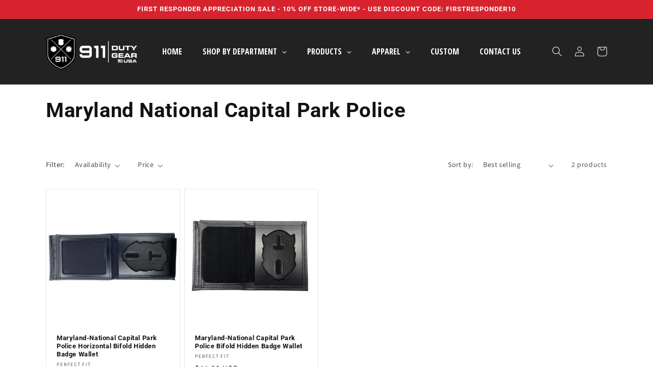

--- FILE ---
content_type: text/html; charset=utf-8
request_url: https://911dutygear.com/collections/maryland-national-capital-park-police
body_size: 47979
content:
<!doctype html>
<html class="no-js" lang="en">
  <head>
    <meta charset="utf-8">
    <meta http-equiv="X-UA-Compatible" content="IE=edge">
    <meta name="viewport" content="width=device-width,initial-scale=1">
    <meta name="theme-color" content="">
    <link rel="canonical" href="https://911dutygear.com/collections/maryland-national-capital-park-police">
    <link rel="preconnect" href="https://cdn.shopify.com" crossorigin><link rel="icon" type="image/png" href="//911dutygear.com/cdn/shop/files/Favicon.png?crop=center&height=32&v=1614734947&width=32"><link rel="preconnect" href="https://fonts.shopifycdn.com" crossorigin><title>
      Maryland National Capital Park Police
 &ndash; 911 Duty Gear USA</title>

    

    

<meta property="og:site_name" content="911 Duty Gear USA">
<meta property="og:url" content="https://911dutygear.com/collections/maryland-national-capital-park-police">
<meta property="og:title" content="Maryland National Capital Park Police">
<meta property="og:type" content="website">
<meta property="og:description" content="911 Duty Gear has a huge selection of Badge Wallets, Badge Holders, ID Holders, Patrol Products, Duty Gear and Notebook Covers for Law Enforcement, Firefighters, and Paramedics across the United States!"><meta property="og:image" content="http://911dutygear.com/cdn/shop/files/911-Logo-USA_5768abfc-2937-4bc7-a320-30594b111de5.png?height=628&pad_color=fff&v=1700711716&width=1200">
  <meta property="og:image:secure_url" content="https://911dutygear.com/cdn/shop/files/911-Logo-USA_5768abfc-2937-4bc7-a320-30594b111de5.png?height=628&pad_color=fff&v=1700711716&width=1200">
  <meta property="og:image:width" content="1200">
  <meta property="og:image:height" content="628"><meta name="twitter:site" content="@911DutyGear"><meta name="twitter:card" content="summary_large_image">
<meta name="twitter:title" content="Maryland National Capital Park Police">
<meta name="twitter:description" content="911 Duty Gear has a huge selection of Badge Wallets, Badge Holders, ID Holders, Patrol Products, Duty Gear and Notebook Covers for Law Enforcement, Firefighters, and Paramedics across the United States!">


    <script src="//911dutygear.com/cdn/shop/t/6/assets/global.js?v=24850326154503943211675890108" defer="defer"></script>
    <script>window.performance && window.performance.mark && window.performance.mark('shopify.content_for_header.start');</script><meta name="facebook-domain-verification" content="ll6oix6265aidfnf1bysj2w5773hbh">
<meta name="google-site-verification" content="OPCn450epuA4CcvCpllCkwD2pUc52EQxifht10levFQ">
<meta id="shopify-digital-wallet" name="shopify-digital-wallet" content="/27783528501/digital_wallets/dialog">
<meta name="shopify-checkout-api-token" content="83b15acbf9148e718b93e0cef992dd64">
<meta id="in-context-paypal-metadata" data-shop-id="27783528501" data-venmo-supported="false" data-environment="production" data-locale="en_US" data-paypal-v4="true" data-currency="USD">
<link rel="alternate" type="application/atom+xml" title="Feed" href="/collections/maryland-national-capital-park-police.atom" />
<link rel="alternate" type="application/json+oembed" href="https://911dutygear.com/collections/maryland-national-capital-park-police.oembed">
<script async="async" src="/checkouts/internal/preloads.js?locale=en-US"></script>
<link rel="preconnect" href="https://shop.app" crossorigin="anonymous">
<script async="async" src="https://shop.app/checkouts/internal/preloads.js?locale=en-US&shop_id=27783528501" crossorigin="anonymous"></script>
<script id="apple-pay-shop-capabilities" type="application/json">{"shopId":27783528501,"countryCode":"CA","currencyCode":"USD","merchantCapabilities":["supports3DS"],"merchantId":"gid:\/\/shopify\/Shop\/27783528501","merchantName":"911 Duty Gear USA","requiredBillingContactFields":["postalAddress","email","phone"],"requiredShippingContactFields":["postalAddress","email","phone"],"shippingType":"shipping","supportedNetworks":["visa","masterCard","amex","discover","jcb"],"total":{"type":"pending","label":"911 Duty Gear USA","amount":"1.00"},"shopifyPaymentsEnabled":true,"supportsSubscriptions":true}</script>
<script id="shopify-features" type="application/json">{"accessToken":"83b15acbf9148e718b93e0cef992dd64","betas":["rich-media-storefront-analytics"],"domain":"911dutygear.com","predictiveSearch":true,"shopId":27783528501,"locale":"en"}</script>
<script>var Shopify = Shopify || {};
Shopify.shop = "911-duty-gear-usa.myshopify.com";
Shopify.locale = "en";
Shopify.currency = {"active":"USD","rate":"1.0"};
Shopify.country = "US";
Shopify.theme = {"name":"Theme export  911dutygear-ca-dawn-live  07feb20...","id":127740575797,"schema_name":"Dawn","schema_version":"6.0.2","theme_store_id":null,"role":"main"};
Shopify.theme.handle = "null";
Shopify.theme.style = {"id":null,"handle":null};
Shopify.cdnHost = "911dutygear.com/cdn";
Shopify.routes = Shopify.routes || {};
Shopify.routes.root = "/";</script>
<script type="module">!function(o){(o.Shopify=o.Shopify||{}).modules=!0}(window);</script>
<script>!function(o){function n(){var o=[];function n(){o.push(Array.prototype.slice.apply(arguments))}return n.q=o,n}var t=o.Shopify=o.Shopify||{};t.loadFeatures=n(),t.autoloadFeatures=n()}(window);</script>
<script>
  window.ShopifyPay = window.ShopifyPay || {};
  window.ShopifyPay.apiHost = "shop.app\/pay";
  window.ShopifyPay.redirectState = null;
</script>
<script id="shop-js-analytics" type="application/json">{"pageType":"collection"}</script>
<script defer="defer" async type="module" src="//911dutygear.com/cdn/shopifycloud/shop-js/modules/v2/client.init-shop-cart-sync_BdyHc3Nr.en.esm.js"></script>
<script defer="defer" async type="module" src="//911dutygear.com/cdn/shopifycloud/shop-js/modules/v2/chunk.common_Daul8nwZ.esm.js"></script>
<script type="module">
  await import("//911dutygear.com/cdn/shopifycloud/shop-js/modules/v2/client.init-shop-cart-sync_BdyHc3Nr.en.esm.js");
await import("//911dutygear.com/cdn/shopifycloud/shop-js/modules/v2/chunk.common_Daul8nwZ.esm.js");

  window.Shopify.SignInWithShop?.initShopCartSync?.({"fedCMEnabled":true,"windoidEnabled":true});

</script>
<script>
  window.Shopify = window.Shopify || {};
  if (!window.Shopify.featureAssets) window.Shopify.featureAssets = {};
  window.Shopify.featureAssets['shop-js'] = {"shop-cart-sync":["modules/v2/client.shop-cart-sync_QYOiDySF.en.esm.js","modules/v2/chunk.common_Daul8nwZ.esm.js"],"init-fed-cm":["modules/v2/client.init-fed-cm_DchLp9rc.en.esm.js","modules/v2/chunk.common_Daul8nwZ.esm.js"],"shop-button":["modules/v2/client.shop-button_OV7bAJc5.en.esm.js","modules/v2/chunk.common_Daul8nwZ.esm.js"],"init-windoid":["modules/v2/client.init-windoid_DwxFKQ8e.en.esm.js","modules/v2/chunk.common_Daul8nwZ.esm.js"],"shop-cash-offers":["modules/v2/client.shop-cash-offers_DWtL6Bq3.en.esm.js","modules/v2/chunk.common_Daul8nwZ.esm.js","modules/v2/chunk.modal_CQq8HTM6.esm.js"],"shop-toast-manager":["modules/v2/client.shop-toast-manager_CX9r1SjA.en.esm.js","modules/v2/chunk.common_Daul8nwZ.esm.js"],"init-shop-email-lookup-coordinator":["modules/v2/client.init-shop-email-lookup-coordinator_UhKnw74l.en.esm.js","modules/v2/chunk.common_Daul8nwZ.esm.js"],"pay-button":["modules/v2/client.pay-button_DzxNnLDY.en.esm.js","modules/v2/chunk.common_Daul8nwZ.esm.js"],"avatar":["modules/v2/client.avatar_BTnouDA3.en.esm.js"],"init-shop-cart-sync":["modules/v2/client.init-shop-cart-sync_BdyHc3Nr.en.esm.js","modules/v2/chunk.common_Daul8nwZ.esm.js"],"shop-login-button":["modules/v2/client.shop-login-button_D8B466_1.en.esm.js","modules/v2/chunk.common_Daul8nwZ.esm.js","modules/v2/chunk.modal_CQq8HTM6.esm.js"],"init-customer-accounts-sign-up":["modules/v2/client.init-customer-accounts-sign-up_C8fpPm4i.en.esm.js","modules/v2/client.shop-login-button_D8B466_1.en.esm.js","modules/v2/chunk.common_Daul8nwZ.esm.js","modules/v2/chunk.modal_CQq8HTM6.esm.js"],"init-shop-for-new-customer-accounts":["modules/v2/client.init-shop-for-new-customer-accounts_CVTO0Ztu.en.esm.js","modules/v2/client.shop-login-button_D8B466_1.en.esm.js","modules/v2/chunk.common_Daul8nwZ.esm.js","modules/v2/chunk.modal_CQq8HTM6.esm.js"],"init-customer-accounts":["modules/v2/client.init-customer-accounts_dRgKMfrE.en.esm.js","modules/v2/client.shop-login-button_D8B466_1.en.esm.js","modules/v2/chunk.common_Daul8nwZ.esm.js","modules/v2/chunk.modal_CQq8HTM6.esm.js"],"shop-follow-button":["modules/v2/client.shop-follow-button_CkZpjEct.en.esm.js","modules/v2/chunk.common_Daul8nwZ.esm.js","modules/v2/chunk.modal_CQq8HTM6.esm.js"],"lead-capture":["modules/v2/client.lead-capture_BntHBhfp.en.esm.js","modules/v2/chunk.common_Daul8nwZ.esm.js","modules/v2/chunk.modal_CQq8HTM6.esm.js"],"checkout-modal":["modules/v2/client.checkout-modal_CfxcYbTm.en.esm.js","modules/v2/chunk.common_Daul8nwZ.esm.js","modules/v2/chunk.modal_CQq8HTM6.esm.js"],"shop-login":["modules/v2/client.shop-login_Da4GZ2H6.en.esm.js","modules/v2/chunk.common_Daul8nwZ.esm.js","modules/v2/chunk.modal_CQq8HTM6.esm.js"],"payment-terms":["modules/v2/client.payment-terms_MV4M3zvL.en.esm.js","modules/v2/chunk.common_Daul8nwZ.esm.js","modules/v2/chunk.modal_CQq8HTM6.esm.js"]};
</script>
<script>(function() {
  var isLoaded = false;
  function asyncLoad() {
    if (isLoaded) return;
    isLoaded = true;
    var urls = ["\/\/cdn.ywxi.net\/js\/partner-shopify.js?shop=911-duty-gear-usa.myshopify.com","https:\/\/tabs.stationmade.com\/registered-scripts\/tabs-by-station.js?shop=911-duty-gear-usa.myshopify.com","\/\/cdn.shopify.com\/proxy\/4e3dfa05167afb3f181543b567147e38a3de47142a161e5e0893b972ba17c3de\/static.cdn.printful.com\/static\/js\/external\/shopify-product-customizer.js?v=0.28\u0026shop=911-duty-gear-usa.myshopify.com\u0026sp-cache-control=cHVibGljLCBtYXgtYWdlPTkwMA","https:\/\/app.teelaunch.com\/sizing-charts-script.js?shop=911-duty-gear-usa.myshopify.com","https:\/\/app.teelaunch.com\/sizing-charts-script.js?shop=911-duty-gear-usa.myshopify.com"];
    for (var i = 0; i < urls.length; i++) {
      var s = document.createElement('script');
      s.type = 'text/javascript';
      s.async = true;
      s.src = urls[i];
      var x = document.getElementsByTagName('script')[0];
      x.parentNode.insertBefore(s, x);
    }
  };
  if(window.attachEvent) {
    window.attachEvent('onload', asyncLoad);
  } else {
    window.addEventListener('load', asyncLoad, false);
  }
})();</script>
<script id="__st">var __st={"a":27783528501,"offset":-25200,"reqid":"8e5568da-4d18-43c9-b18d-8c13ca515f05-1769009790","pageurl":"911dutygear.com\/collections\/maryland-national-capital-park-police","u":"47f0b0d796ca","p":"collection","rtyp":"collection","rid":158710988853};</script>
<script>window.ShopifyPaypalV4VisibilityTracking = true;</script>
<script id="captcha-bootstrap">!function(){'use strict';const t='contact',e='account',n='new_comment',o=[[t,t],['blogs',n],['comments',n],[t,'customer']],c=[[e,'customer_login'],[e,'guest_login'],[e,'recover_customer_password'],[e,'create_customer']],r=t=>t.map((([t,e])=>`form[action*='/${t}']:not([data-nocaptcha='true']) input[name='form_type'][value='${e}']`)).join(','),a=t=>()=>t?[...document.querySelectorAll(t)].map((t=>t.form)):[];function s(){const t=[...o],e=r(t);return a(e)}const i='password',u='form_key',d=['recaptcha-v3-token','g-recaptcha-response','h-captcha-response',i],f=()=>{try{return window.sessionStorage}catch{return}},m='__shopify_v',_=t=>t.elements[u];function p(t,e,n=!1){try{const o=window.sessionStorage,c=JSON.parse(o.getItem(e)),{data:r}=function(t){const{data:e,action:n}=t;return t[m]||n?{data:e,action:n}:{data:t,action:n}}(c);for(const[e,n]of Object.entries(r))t.elements[e]&&(t.elements[e].value=n);n&&o.removeItem(e)}catch(o){console.error('form repopulation failed',{error:o})}}const l='form_type',E='cptcha';function T(t){t.dataset[E]=!0}const w=window,h=w.document,L='Shopify',v='ce_forms',y='captcha';let A=!1;((t,e)=>{const n=(g='f06e6c50-85a8-45c8-87d0-21a2b65856fe',I='https://cdn.shopify.com/shopifycloud/storefront-forms-hcaptcha/ce_storefront_forms_captcha_hcaptcha.v1.5.2.iife.js',D={infoText:'Protected by hCaptcha',privacyText:'Privacy',termsText:'Terms'},(t,e,n)=>{const o=w[L][v],c=o.bindForm;if(c)return c(t,g,e,D).then(n);var r;o.q.push([[t,g,e,D],n]),r=I,A||(h.body.append(Object.assign(h.createElement('script'),{id:'captcha-provider',async:!0,src:r})),A=!0)});var g,I,D;w[L]=w[L]||{},w[L][v]=w[L][v]||{},w[L][v].q=[],w[L][y]=w[L][y]||{},w[L][y].protect=function(t,e){n(t,void 0,e),T(t)},Object.freeze(w[L][y]),function(t,e,n,w,h,L){const[v,y,A,g]=function(t,e,n){const i=e?o:[],u=t?c:[],d=[...i,...u],f=r(d),m=r(i),_=r(d.filter((([t,e])=>n.includes(e))));return[a(f),a(m),a(_),s()]}(w,h,L),I=t=>{const e=t.target;return e instanceof HTMLFormElement?e:e&&e.form},D=t=>v().includes(t);t.addEventListener('submit',(t=>{const e=I(t);if(!e)return;const n=D(e)&&!e.dataset.hcaptchaBound&&!e.dataset.recaptchaBound,o=_(e),c=g().includes(e)&&(!o||!o.value);(n||c)&&t.preventDefault(),c&&!n&&(function(t){try{if(!f())return;!function(t){const e=f();if(!e)return;const n=_(t);if(!n)return;const o=n.value;o&&e.removeItem(o)}(t);const e=Array.from(Array(32),(()=>Math.random().toString(36)[2])).join('');!function(t,e){_(t)||t.append(Object.assign(document.createElement('input'),{type:'hidden',name:u})),t.elements[u].value=e}(t,e),function(t,e){const n=f();if(!n)return;const o=[...t.querySelectorAll(`input[type='${i}']`)].map((({name:t})=>t)),c=[...d,...o],r={};for(const[a,s]of new FormData(t).entries())c.includes(a)||(r[a]=s);n.setItem(e,JSON.stringify({[m]:1,action:t.action,data:r}))}(t,e)}catch(e){console.error('failed to persist form',e)}}(e),e.submit())}));const S=(t,e)=>{t&&!t.dataset[E]&&(n(t,e.some((e=>e===t))),T(t))};for(const o of['focusin','change'])t.addEventListener(o,(t=>{const e=I(t);D(e)&&S(e,y())}));const B=e.get('form_key'),M=e.get(l),P=B&&M;t.addEventListener('DOMContentLoaded',(()=>{const t=y();if(P)for(const e of t)e.elements[l].value===M&&p(e,B);[...new Set([...A(),...v().filter((t=>'true'===t.dataset.shopifyCaptcha))])].forEach((e=>S(e,t)))}))}(h,new URLSearchParams(w.location.search),n,t,e,['guest_login'])})(!0,!0)}();</script>
<script integrity="sha256-4kQ18oKyAcykRKYeNunJcIwy7WH5gtpwJnB7kiuLZ1E=" data-source-attribution="shopify.loadfeatures" defer="defer" src="//911dutygear.com/cdn/shopifycloud/storefront/assets/storefront/load_feature-a0a9edcb.js" crossorigin="anonymous"></script>
<script crossorigin="anonymous" defer="defer" src="//911dutygear.com/cdn/shopifycloud/storefront/assets/shopify_pay/storefront-65b4c6d7.js?v=20250812"></script>
<script data-source-attribution="shopify.dynamic_checkout.dynamic.init">var Shopify=Shopify||{};Shopify.PaymentButton=Shopify.PaymentButton||{isStorefrontPortableWallets:!0,init:function(){window.Shopify.PaymentButton.init=function(){};var t=document.createElement("script");t.src="https://911dutygear.com/cdn/shopifycloud/portable-wallets/latest/portable-wallets.en.js",t.type="module",document.head.appendChild(t)}};
</script>
<script data-source-attribution="shopify.dynamic_checkout.buyer_consent">
  function portableWalletsHideBuyerConsent(e){var t=document.getElementById("shopify-buyer-consent"),n=document.getElementById("shopify-subscription-policy-button");t&&n&&(t.classList.add("hidden"),t.setAttribute("aria-hidden","true"),n.removeEventListener("click",e))}function portableWalletsShowBuyerConsent(e){var t=document.getElementById("shopify-buyer-consent"),n=document.getElementById("shopify-subscription-policy-button");t&&n&&(t.classList.remove("hidden"),t.removeAttribute("aria-hidden"),n.addEventListener("click",e))}window.Shopify?.PaymentButton&&(window.Shopify.PaymentButton.hideBuyerConsent=portableWalletsHideBuyerConsent,window.Shopify.PaymentButton.showBuyerConsent=portableWalletsShowBuyerConsent);
</script>
<script data-source-attribution="shopify.dynamic_checkout.cart.bootstrap">document.addEventListener("DOMContentLoaded",(function(){function t(){return document.querySelector("shopify-accelerated-checkout-cart, shopify-accelerated-checkout")}if(t())Shopify.PaymentButton.init();else{new MutationObserver((function(e,n){t()&&(Shopify.PaymentButton.init(),n.disconnect())})).observe(document.body,{childList:!0,subtree:!0})}}));
</script>
<link id="shopify-accelerated-checkout-styles" rel="stylesheet" media="screen" href="https://911dutygear.com/cdn/shopifycloud/portable-wallets/latest/accelerated-checkout-backwards-compat.css" crossorigin="anonymous">
<style id="shopify-accelerated-checkout-cart">
        #shopify-buyer-consent {
  margin-top: 1em;
  display: inline-block;
  width: 100%;
}

#shopify-buyer-consent.hidden {
  display: none;
}

#shopify-subscription-policy-button {
  background: none;
  border: none;
  padding: 0;
  text-decoration: underline;
  font-size: inherit;
  cursor: pointer;
}

#shopify-subscription-policy-button::before {
  box-shadow: none;
}

      </style>
<script id="sections-script" data-sections="header,footer" defer="defer" src="//911dutygear.com/cdn/shop/t/6/compiled_assets/scripts.js?v=1072"></script>
<script>window.performance && window.performance.mark && window.performance.mark('shopify.content_for_header.end');</script>


    <style data-shopify>
      @font-face {
  font-family: "Source Sans Pro";
  font-weight: 400;
  font-style: normal;
  font-display: swap;
  src: url("//911dutygear.com/cdn/fonts/source_sans_pro/sourcesanspro_n4.50ae3e156aed9a794db7e94c4d00984c7b66616c.woff2") format("woff2"),
       url("//911dutygear.com/cdn/fonts/source_sans_pro/sourcesanspro_n4.d1662e048bd96ae7123e46600ff9744c0d84502d.woff") format("woff");
}

      @font-face {
  font-family: "Source Sans Pro";
  font-weight: 700;
  font-style: normal;
  font-display: swap;
  src: url("//911dutygear.com/cdn/fonts/source_sans_pro/sourcesanspro_n7.41cbad1715ffa6489ec3aab1c16fda6d5bdf2235.woff2") format("woff2"),
       url("//911dutygear.com/cdn/fonts/source_sans_pro/sourcesanspro_n7.01173495588557d2be0eb2bb2ecdf8e4f01cf917.woff") format("woff");
}

      @font-face {
  font-family: "Source Sans Pro";
  font-weight: 400;
  font-style: italic;
  font-display: swap;
  src: url("//911dutygear.com/cdn/fonts/source_sans_pro/sourcesanspro_i4.130f29b9baa0095b80aea9236ca9ef6ab0069c67.woff2") format("woff2"),
       url("//911dutygear.com/cdn/fonts/source_sans_pro/sourcesanspro_i4.6146c8c8ae7b8853ccbbc8b859fcf805016ee743.woff") format("woff");
}

      @font-face {
  font-family: "Source Sans Pro";
  font-weight: 700;
  font-style: italic;
  font-display: swap;
  src: url("//911dutygear.com/cdn/fonts/source_sans_pro/sourcesanspro_i7.98bb15b3a23880a6e1d86ade6dbb197526ff768d.woff2") format("woff2"),
       url("//911dutygear.com/cdn/fonts/source_sans_pro/sourcesanspro_i7.6274cea5e22a575d33653322a4399caadffb1338.woff") format("woff");
}

      @font-face {
  font-family: Roboto;
  font-weight: 700;
  font-style: normal;
  font-display: swap;
  src: url("//911dutygear.com/cdn/fonts/roboto/roboto_n7.f38007a10afbbde8976c4056bfe890710d51dec2.woff2") format("woff2"),
       url("//911dutygear.com/cdn/fonts/roboto/roboto_n7.94bfdd3e80c7be00e128703d245c207769d763f9.woff") format("woff");
}


      :root {
        --font-body-family: "Source Sans Pro", sans-serif;
        --font-body-style: normal;
        --font-body-weight: 400;
        --font-body-weight-bold: 700;

        --font-heading-family: Roboto, sans-serif;
        --font-heading-style: normal;
        --font-heading-weight: 700;

        --font-body-scale: 1.0;
        --font-heading-scale: 1.0;

        --color-base-text: 18, 18, 18;
        --color-shadow: 18, 18, 18;
        --color-base-background-1: 255, 255, 255;
        --color-base-background-2: 240, 240, 240;
        --color-base-solid-button-labels: 255, 255, 255;
        --color-base-outline-button-labels: 216, 35, 47;
        --color-base-accent-1: 34, 34, 34;
        --color-base-accent-2: 216, 35, 47;
        --payment-terms-background-color: #ffffff;

        --gradient-base-background-1: #ffffff;
        --gradient-base-background-2: #f0f0f0;
        --gradient-base-accent-1: #222222;
        --gradient-base-accent-2: #d8232f;

        --media-padding: px;
        --media-border-opacity: 0.05;
        --media-border-width: 1px;
        --media-radius: 0px;
        --media-shadow-opacity: 0.0;
        --media-shadow-horizontal-offset: 0px;
        --media-shadow-vertical-offset: 4px;
        --media-shadow-blur-radius: 5px;
        --media-shadow-visible: 0;

        --page-width: 120rem;
        --page-width-margin: 0rem;

        --card-image-padding: 0.4rem;
        --card-corner-radius: 0.0rem;
        --card-text-alignment: left;
        --card-border-width: 0.1rem;
        --card-border-opacity: 0.1;
        --card-shadow-opacity: 0.0;
        --card-shadow-visible: 0;
        --card-shadow-horizontal-offset: 0.0rem;
        --card-shadow-vertical-offset: 0.4rem;
        --card-shadow-blur-radius: 0.5rem;

        --badge-corner-radius: 4.0rem;

        --popup-border-width: 1px;
        --popup-border-opacity: 0.1;
        --popup-corner-radius: 0px;
        --popup-shadow-opacity: 0.0;
        --popup-shadow-horizontal-offset: 0px;
        --popup-shadow-vertical-offset: 4px;
        --popup-shadow-blur-radius: 5px;

        --drawer-border-width: 1px;
        --drawer-border-opacity: 0.1;
        --drawer-shadow-opacity: 0.0;
        --drawer-shadow-horizontal-offset: 0px;
        --drawer-shadow-vertical-offset: 4px;
        --drawer-shadow-blur-radius: 5px;

        --spacing-sections-desktop: 0px;
        --spacing-sections-mobile: 0px;

        --grid-desktop-vertical-spacing: 8px;
        --grid-desktop-horizontal-spacing: 8px;
        --grid-mobile-vertical-spacing: 4px;
        --grid-mobile-horizontal-spacing: 4px;

        --text-boxes-border-opacity: 0.1;
        --text-boxes-border-width: 0px;
        --text-boxes-radius: 0px;
        --text-boxes-shadow-opacity: 0.0;
        --text-boxes-shadow-visible: 0;
        --text-boxes-shadow-horizontal-offset: 0px;
        --text-boxes-shadow-vertical-offset: 4px;
        --text-boxes-shadow-blur-radius: 5px;

        --buttons-radius: 0px;
        --buttons-radius-outset: 0px;
        --buttons-border-width: 0px;
        --buttons-border-opacity: 1.0;
        --buttons-shadow-opacity: 0.0;
        --buttons-shadow-visible: 0;
        --buttons-shadow-horizontal-offset: 0px;
        --buttons-shadow-vertical-offset: 4px;
        --buttons-shadow-blur-radius: 5px;
        --buttons-border-offset: 0px;

        --inputs-radius: 0px;
        --inputs-border-width: 1px;
        --inputs-border-opacity: 0.55;
        --inputs-shadow-opacity: 0.0;
        --inputs-shadow-horizontal-offset: 0px;
        --inputs-margin-offset: 0px;
        --inputs-shadow-vertical-offset: 4px;
        --inputs-shadow-blur-radius: 5px;
        --inputs-radius-outset: 0px;

        --variant-pills-radius: 40px;
        --variant-pills-border-width: 1px;
        --variant-pills-border-opacity: 0.55;
        --variant-pills-shadow-opacity: 0.0;
        --variant-pills-shadow-horizontal-offset: 0px;
        --variant-pills-shadow-vertical-offset: 4px;
        --variant-pills-shadow-blur-radius: 5px;
      }

      *,
      *::before,
      *::after {
        box-sizing: inherit;
      }

      html {
        box-sizing: border-box;
        font-size: calc(var(--font-body-scale) * 62.5%);
        height: 100%;
      }

      body {
        display: grid;
        grid-template-rows: auto auto 1fr auto;
        grid-template-columns: 100%;
        min-height: 100%;
        margin: 0;
        font-size: 1.5rem;
        letter-spacing: 0.06rem;
        line-height: calc(1 + 0.8 / var(--font-body-scale));
        font-family: var(--font-body-family);
        font-style: var(--font-body-style);
        font-weight: var(--font-body-weight);
      }

      @media screen and (min-width: 750px) {
        body {
          font-size: 1.6rem;
        }
      }
    </style>

    <link href="//911dutygear.com/cdn/shop/t/6/assets/base.css?v=117541142835948712261696904284" rel="stylesheet" type="text/css" media="all" />
<link rel="preload" as="font" href="//911dutygear.com/cdn/fonts/source_sans_pro/sourcesanspro_n4.50ae3e156aed9a794db7e94c4d00984c7b66616c.woff2" type="font/woff2" crossorigin><link rel="preload" as="font" href="//911dutygear.com/cdn/fonts/roboto/roboto_n7.f38007a10afbbde8976c4056bfe890710d51dec2.woff2" type="font/woff2" crossorigin><link rel="stylesheet" href="//911dutygear.com/cdn/shop/t/6/assets/component-predictive-search.css?v=165644661289088488651675890107" media="print" onload="this.media='all'"><script>document.documentElement.className = document.documentElement.className.replace('no-js', 'js');
    if (Shopify.designMode) {
      document.documentElement.classList.add('shopify-design-mode');
    }
    </script>
    
<!-- BEGIN app block: shopify://apps/globo-mega-menu/blocks/app-embed/7a00835e-fe40-45a5-a615-2eb4ab697b58 -->
<link href="//cdn.shopify.com/extensions/019b6e53-04e2-713c-aa06-5bced6079bf6/menufrontend-304/assets/main-navigation-styles.min.css" rel="stylesheet" type="text/css" media="all" />
<link href="//cdn.shopify.com/extensions/019b6e53-04e2-713c-aa06-5bced6079bf6/menufrontend-304/assets/theme-styles.min.css" rel="stylesheet" type="text/css" media="all" />
<script type="text/javascript" hs-ignore data-cookieconsent="ignore" data-ccm-injected>
document.getElementsByTagName('html')[0].classList.add('globo-menu-loading');
window.GloboMenuConfig = window.GloboMenuConfig || {}
window.GloboMenuConfig.curLocale = "en";
window.GloboMenuConfig.shop = "911-duty-gear-usa.myshopify.com";
window.GloboMenuConfig.GloboMenuLocale = "en";
window.GloboMenuConfig.locale = "en";
window.menuRootUrl = "";
window.GloboMenuCustomer = false;
window.GloboMenuAssetsUrl = 'https://cdn.shopify.com/extensions/019b6e53-04e2-713c-aa06-5bced6079bf6/menufrontend-304/assets/';
window.GloboMenuFilesUrl = '//911dutygear.com/cdn/shop/files/';
window.GloboMenuLinklists = {"main-menu": [{'url' :"\/", 'title': "Home"},{'url' :"#", 'title': "Products"},{'url' :"#", 'title': "Agencies"},{'url' :"\/collections\/custom-products", 'title': "Custom"},{'url' :"\/pages\/contact-us", 'title': "Contact Us"}],"footer": [{'url' :"\/policies\/shipping-policy", 'title': "Shipping"},{'url' :"\/policies\/refund-policy", 'title': "Refunds\/ Returns"},{'url' :"\/policies\/privacy-policy", 'title': "Privacy Policy"},{'url' :"\/policies\/terms-of-service", 'title': "Terms of Service"},{'url' :"\/pages\/canadian-international-orders", 'title': "International Orders"}],"company": [{'url' :"\/pages\/contact-us", 'title': "Contact Us"},{'url' :"mailto:info@911dutygear.com", 'title': "info@911dutygear.com"},{'url' :"tel:18886810911", 'title': "+1 (888) 681-0911"}],"product-info": [{'url' :"\/pages\/custom-smith-and-warren-badges", 'title': "Custom Badges"},{'url' :"\/pages\/badge-cuts", 'title': "Badge Cut Information"},{'url' :"\/pages\/add-your-agency", 'title': "Add your Department"},{'url' :"\/pages\/tax-exempt-agencies", 'title': "Tax Exempt Agencies"}],"customer-account-main-menu": [{'url' :"\/", 'title': "Shop"},{'url' :"https:\/\/shopify.com\/27783528501\/account\/orders?locale=en\u0026region_country=US", 'title': "Orders"}]}
window.GloboMenuConfig.is_app_embedded = true;
window.showAdsInConsole = true;
</script>
<link href="//cdn.shopify.com/extensions/019b6e53-04e2-713c-aa06-5bced6079bf6/menufrontend-304/assets/font-awesome.min.css" rel="stylesheet" type="text/css" media="all" />


<style>.globo-menu-loading nav.header__inline-menu ul.list-menu.list-menu--inline {visibility:hidden;opacity:0}.globo-menu-loading div#menu-drawer ul.menu-drawer__menu.has-submenu.list-menu {visibility:hidden;opacity:0}</style><script hs-ignore data-cookieconsent="ignore" data-ccm-injected type="text/javascript">
  window.GloboMenus = window.GloboMenus || [];
  var menuKey = 25465;
  window.GloboMenus[menuKey] = window.GloboMenus[menuKey] || {};
  window.GloboMenus[menuKey].id = menuKey;window.GloboMenus[menuKey].replacement = {"type":"selector","main_menu_selector":"nav.header__inline-menu ul.list-menu.list-menu--inline","mobile_menu_selector":"div#menu-drawer ul.menu-drawer__menu.has-submenu.list-menu"};window.GloboMenus[menuKey].type = "main";
  window.GloboMenus[menuKey].schedule = null;
  window.GloboMenus[menuKey].settings ={"font":{"tab_fontsize":"14","menu_fontsize":"16","tab_fontfamily":"Work Sans","tab_fontweight":"500","menu_fontfamily":"Open Sans Condensed","menu_fontweight":"700","tab_fontfamily_2":"Lato","menu_fontfamily_2":"Lato","submenu_text_fontsize":"13","tab_fontfamily_custom":false,"menu_fontfamily_custom":false,"submenu_text_fontfamily":"Work Sans","submenu_text_fontweight":"400","submenu_heading_fontsize":"13","submenu_text_fontfamily_2":"Arimo","submenu_heading_fontfamily":"Work Sans","submenu_heading_fontweight":"600","submenu_description_fontsize":"13","submenu_heading_fontfamily_2":"Bitter","submenu_description_fontfamily":"Work Sans","submenu_description_fontweight":"400","submenu_text_fontfamily_custom":false,"submenu_description_fontfamily_2":"Indie Flower","submenu_heading_fontfamily_custom":false,"submenu_description_fontfamily_custom":false},"color":{"menu_text":"#ffffff","menu_border":"#0f0f0f","submenu_text":"#313131","atc_text_color":"#FFFFFF","submenu_border":"#d1d1d1","menu_background":"rgba(34, 34, 34, 1)","menu_text_hover":"rgba(230, 8, 23, 1)","sale_text_color":"#ffffff","submenu_heading":"rgba(216, 35, 47, 1)","tab_heading_color":"#202020","soldout_text_color":"#757575","submenu_background":"#ffffff","submenu_text_hover":"#000000","submenu_description":"#969696","atc_background_color":"#1F1F1F","atc_text_color_hover":"#FFFFFF","tab_background_hover":"#d9d9d9","menu_background_hover":"#1d1d1d","sale_background_color":"#ec523e","soldout_background_color":"#d5d5d5","tab_heading_active_color":"#000000","submenu_description_hover":"rgba(216, 35, 47, 1)","atc_background_color_hover":"#000000"},"general":{"align":"left","login":false,"border":false,"logout":false,"search":false,"account":false,"trigger":"hover","register":false,"atcButton":false,"indicators":true,"responsive":"768","transition":"fade","menu_padding":"20","carousel_loop":true,"mobile_border":true,"mobile_trigger":"click_toggle","submenu_border":true,"tab_lineheight":"50","menu_lineheight":"50","lazy_load_enable":true,"transition_delay":"150","transition_speed":"300","carousel_auto_play":true,"dropdown_lineheight":"50","linklist_lineheight":"30","mobile_sticky_header":true,"desktop_sticky_header":true,"mobile_hide_linklist_submenu":false},"language":{"name":"Name","sale":"Sale","send":"Send","view":"View details","email":"Email","phone":"Phone Number","search":"Search for...","message":"Message","sold_out":"Sold out","add_to_cart":"Add to cart"}};
  window.GloboMenus[menuKey].itemsLength = 6;
</script><script type="template/html" id="globoMenu25465HTML"><ul class="gm-menu gm-menu-25465 gm-mobile-bordered gm-has-retractor gm-submenu-align-left gm-menu-trigger-hover gm-transition-fade" data-menu-id="25465" data-transition-speed="300" data-transition-delay="150">
<li data-gmmi="0" data-gmdi="0" class="gm-item gm-level-0"><a class="gm-target" title="HOME" href="/"><span class="gm-text">HOME</span></a></li>

<li data-gmmi="1" data-gmdi="1" class="gm-item gm-level-0 gm-has-submenu gm-submenu-aliexpress gm-submenu-align-full"><a class="gm-target" title="SHOP BY DEPARTMENT"><span class="gm-text">SHOP BY DEPARTMENT</span><span class="gm-retractor"></span></a><div 
      class="gm-submenu gm-aliexpress" 
      style=""
    ><div style="" class="submenu-background"></div>
      <ul class="gm-grid">
<li class="gm-item gm-grid-item gmcol-full gm-has-submenu">
    <div class="gm-tabs gm-tabs-left"><ul class="gm-tab-links">
<li class="gm-item gm-has-submenu gm-active" data-tab-index="0"><a class="gm-target" title="Federal"><span class="gm-text">Federal</span><span class="gm-retractor"></span></a></li>
<li class="gm-item gm-has-submenu" data-tab-index="1"><a class="gm-target" title="Military"><span class="gm-text">Military</span><span class="gm-retractor"></span></a></li>
<li class="gm-item gm-has-submenu" data-tab-index="2"><a class="gm-target" title="Alabama"><span class="gm-text">Alabama</span><span class="gm-retractor"></span></a></li>
<li class="gm-item gm-has-submenu" data-tab-index="3"><a class="gm-target" title="Alaska"><span class="gm-text">Alaska</span><span class="gm-retractor"></span></a></li>
<li class="gm-item gm-has-submenu" data-tab-index="4"><a class="gm-target" title="Arizona"><span class="gm-text">Arizona</span><span class="gm-retractor"></span></a></li>
<li class="gm-item gm-has-submenu" data-tab-index="5"><a class="gm-target" title="Arkansas"><span class="gm-text">Arkansas</span><span class="gm-retractor"></span></a></li>
<li class="gm-item gm-has-submenu" data-tab-index="6"><a class="gm-target" title="California"><span class="gm-text">California</span><span class="gm-retractor"></span></a></li>
<li class="gm-item gm-has-submenu" data-tab-index="7"><a class="gm-target" title="Colorado"><span class="gm-text">Colorado</span><span class="gm-retractor"></span></a></li>
<li class="gm-item gm-has-submenu" data-tab-index="8"><a class="gm-target" title="Connecticut"><span class="gm-text">Connecticut</span><span class="gm-retractor"></span></a></li>
<li class="gm-item gm-has-submenu" data-tab-index="9"><a class="gm-target" title="Delaware"><span class="gm-text">Delaware</span><span class="gm-retractor"></span></a></li>
<li class="gm-item gm-has-submenu" data-tab-index="10"><a class="gm-target" title="Florida"><span class="gm-text">Florida</span><span class="gm-retractor"></span></a></li>
<li class="gm-item gm-has-submenu" data-tab-index="11"><a class="gm-target" title="Georgia"><span class="gm-text">Georgia</span><span class="gm-retractor"></span></a></li>
<li class="gm-item gm-has-submenu" data-tab-index="12"><a class="gm-target" title="Hawaii"><span class="gm-text">Hawaii</span><span class="gm-retractor"></span></a></li>
<li class="gm-item gm-has-submenu" data-tab-index="13"><a class="gm-target" title="Idaho"><span class="gm-text">Idaho</span><span class="gm-retractor"></span></a></li>
<li class="gm-item gm-has-submenu" data-tab-index="14"><a class="gm-target" title="Illinois"><span class="gm-text">Illinois</span><span class="gm-retractor"></span></a></li>
<li class="gm-item gm-has-submenu" data-tab-index="15"><a class="gm-target" title="Indiana"><span class="gm-text">Indiana</span><span class="gm-retractor"></span></a></li>
<li class="gm-item" data-tab-index="16"><a class="gm-target" title="Iowa"><span class="gm-text">Iowa</span></a></li>
<li class="gm-item" data-tab-index="17"><a class="gm-target" title="Kansas"><span class="gm-text">Kansas</span></a></li>
<li class="gm-item" data-tab-index="18"><a class="gm-target" title="Kentucky"><span class="gm-text">Kentucky</span></a></li>
<li class="gm-item" data-tab-index="19"><a class="gm-target" title="Louisiana"><span class="gm-text">Louisiana</span></a></li>
<li class="gm-item" data-tab-index="20"><a class="gm-target" title="Maine"><span class="gm-text">Maine</span></a></li>
<li class="gm-item gm-has-submenu" data-tab-index="21"><a class="gm-target" title="Maryland"><span class="gm-text">Maryland</span><span class="gm-retractor"></span></a></li>
<li class="gm-item gm-has-submenu" data-tab-index="22"><a class="gm-target" title="Massachusetts"><span class="gm-text">Massachusetts</span><span class="gm-retractor"></span></a></li>
<li class="gm-item gm-has-submenu" data-tab-index="23"><a class="gm-target" title="Michigan"><span class="gm-text">Michigan</span><span class="gm-retractor"></span></a></li>
<li class="gm-item" data-tab-index="24"><a class="gm-target" title="Minnesota"><span class="gm-text">Minnesota</span></a></li>
<li class="gm-item" data-tab-index="25"><a class="gm-target" title="Mississippi"><span class="gm-text">Mississippi</span></a></li>
<li class="gm-item gm-has-submenu" data-tab-index="26"><a class="gm-target" title="Missouri"><span class="gm-text">Missouri</span><span class="gm-retractor"></span></a></li>
<li class="gm-item" data-tab-index="27"><a class="gm-target" title="Montana"><span class="gm-text">Montana</span></a></li>
<li class="gm-item" data-tab-index="28"><a class="gm-target" title="Nebraska"><span class="gm-text">Nebraska</span></a></li>
<li class="gm-item" data-tab-index="29"><a class="gm-target" title="Nevada"><span class="gm-text">Nevada</span></a></li>
<li class="gm-item" data-tab-index="30"><a class="gm-target" title="New Hampshire"><span class="gm-text">New Hampshire</span></a></li>
<li class="gm-item gm-has-submenu" data-tab-index="31"><a class="gm-target" title="New Jersey"><span class="gm-text">New Jersey</span><span class="gm-retractor"></span></a></li>
<li class="gm-item" data-tab-index="32"><a class="gm-target" title="New Mexico"><span class="gm-text">New Mexico</span></a></li>
<li class="gm-item gm-has-submenu" data-tab-index="33"><a class="gm-target" title="New York"><span class="gm-text">New York</span><span class="gm-retractor"></span></a></li>
<li class="gm-item gm-has-submenu" data-tab-index="34"><a class="gm-target" title="North Carolina"><span class="gm-text">North Carolina</span><span class="gm-retractor"></span></a></li>
<li class="gm-item" data-tab-index="35"><a class="gm-target" title="North Dakota"><span class="gm-text">North Dakota</span></a></li>
<li class="gm-item gm-has-submenu" data-tab-index="36"><a class="gm-target" title="Ohio"><span class="gm-text">Ohio</span><span class="gm-retractor"></span></a></li>
<li class="gm-item" data-tab-index="37"><a class="gm-target" title="Oklahoma"><span class="gm-text">Oklahoma</span></a></li>
<li class="gm-item" data-tab-index="38"><a class="gm-target" title="Oregon"><span class="gm-text">Oregon</span></a></li>
<li class="gm-item gm-has-submenu" data-tab-index="39"><a class="gm-target" title="Pennsylvania"><span class="gm-text">Pennsylvania</span><span class="gm-retractor"></span></a></li>
<li class="gm-item" data-tab-index="40"><a class="gm-target" title="Rhode Island"><span class="gm-text">Rhode Island</span></a></li>
<li class="gm-item" data-tab-index="41"><a class="gm-target" title="South Carolina"><span class="gm-text">South Carolina</span></a></li>
<li class="gm-item" data-tab-index="42"><a class="gm-target" title="South Dakota"><span class="gm-text">South Dakota</span></a></li>
<li class="gm-item" data-tab-index="43"><a class="gm-target" title="Tennessee"><span class="gm-text">Tennessee</span></a></li>
<li class="gm-item gm-has-submenu" data-tab-index="44"><a class="gm-target" title="Texas"><span class="gm-text">Texas</span><span class="gm-retractor"></span></a></li>
<li class="gm-item" data-tab-index="45"><a class="gm-target" title="Utah"><span class="gm-text">Utah</span></a></li>
<li class="gm-item gm-has-submenu" data-tab-index="46"><a class="gm-target" title="Vermont"><span class="gm-text">Vermont</span><span class="gm-retractor"></span></a></li>
<li class="gm-item" data-tab-index="47"><a class="gm-target" title="Virginia"><span class="gm-text">Virginia</span></a></li>
<li class="gm-item gm-has-submenu" data-tab-index="48"><a class="gm-target" title="Washington DC"><span class="gm-text">Washington DC</span><span class="gm-retractor"></span></a></li>
<li class="gm-item gm-has-submenu" data-tab-index="49"><a class="gm-target" title="Washington"><span class="gm-text">Washington</span><span class="gm-retractor"></span></a></li>
<li class="gm-item" data-tab-index="50"><a class="gm-target" title="West Virginia"><span class="gm-text">West Virginia</span></a></li>
<li class="gm-item" data-tab-index="51"><a class="gm-target" title="Wisconsin"><span class="gm-text">Wisconsin</span></a></li>
<li class="gm-item" data-tab-index="52"><a class="gm-target" title="Wyoming"><span class="gm-text">Wyoming</span></a></li></ul>
    <ul class="gm-tab-contents">
<li data-tab-index="0" class="gm-tab-content hc gm-active"><ul class="gm-tab-panel">
<li class="gm-item gm-grid-item gmcol-12 gm-has-submenu"><ul style="--columns:1" class="gm-links">
<li class="gm-item gm-heading"><div class="gm-target" title="Federal Agencies"><span class="gm-text">Federal Agencies</span></div>
</li>
<li class="gm-item"><a class="gm-target" title="Alcohol, Tobacco, Firearms and Explosives (ATF)" href="/collections/alcohol-tobacco-firearms-and-explosives-atf"><span class="gm-text">Alcohol, Tobacco, Firearms and Explosives (ATF)</span></a>
</li>
<li class="gm-item"><a class="gm-target" title="U.S. Customs and Border Protection (CBP)" href="/collections/cbp-u-s-customs-and-border-protection"><span class="gm-text">U.S. Customs and Border Protection (CBP)</span></a>
</li>
<li class="gm-item"><a class="gm-target" title="Drug Enforcement Administration (DEA)" href="/collections/drug-enforcement-administration-dea"><span class="gm-text">Drug Enforcement Administration (DEA)</span></a>
</li>
<li class="gm-item"><a class="gm-target" title="Department of Homeland Security (DHS)" href="/collections/department-of-homeland-security-dhs"><span class="gm-text">Department of Homeland Security (DHS)</span></a>
</li>
<li class="gm-item"><a class="gm-target" title="Federal Bureau of Investigation (FBI)" href="/collections/federal-bureau-of-investigation-fbi"><span class="gm-text">Federal Bureau of Investigation (FBI)</span></a>
</li>
<li class="gm-item"><a class="gm-target" title="Federal Bureau of Prisons (FBOP)" href="/collections/federal-bureau-of-prisons-fbop"><span class="gm-text">Federal Bureau of Prisons (FBOP)</span></a>
</li>
<li class="gm-item"><a class="gm-target" title="Federal Reserve Police" href="/collections/federal-reserve-police"><span class="gm-text">Federal Reserve Police</span></a>
</li>
<li class="gm-item"><a class="gm-target" title="U.S. Federal Air Marshal" href="/collections/us-federal-air-marshal"><span class="gm-text">U.S. Federal Air Marshal</span></a>
</li>
<li class="gm-item"><a class="gm-target" title="U.S. Federal Courts" href="/collections/u-s-federal-courts"><span class="gm-text">U.S. Federal Courts</span></a>
</li>
<li class="gm-item"><a class="gm-target" title="U.S. Federal Protective Service (FPS)" href="/collections/u-s-federal-protective-service-fps"><span class="gm-text">U.S. Federal Protective Service (FPS)</span></a>
</li>
<li class="gm-item"><a class="gm-target" title="U.S. Homeland Security Investigations (HSI)" href="/collections/u-s-homeland-security-investigations-hsi"><span class="gm-text">U.S. Homeland Security Investigations (HSI)</span></a>
</li>
<li class="gm-item"><a class="gm-target" title="Immigration and Customs Enforcement (ICE)" href="/collections/immigration-and-customs-enforcement-ice"><span class="gm-text">Immigration and Customs Enforcement (ICE)</span></a>
</li>
<li class="gm-item"><a class="gm-target" title="Transportation Security Administration (TSA)" href="/collections/tsa-transportation-security-administration"><span class="gm-text">Transportation Security Administration (TSA)</span></a>
</li>
<li class="gm-item"><a class="gm-target" title="United States Marshals Service (USMS)" href="/collections/united-states-marshals-service-usms"><span class="gm-text">United States Marshals Service (USMS)</span></a>
</li></ul>
</li>
<li class="gm-item gm-grid-item gmcol-12 gm-has-submenu"><ul style="--columns:1" class="gm-links">
<li class="gm-item"><a class="gm-target" title="Don&#39;t see your Department?" href="/pages/add-your-agency"><i class="gm-icon fa fa-chevron-right"></i><span class="gm-text">Don't see your Department?<span class="gm-description">Click here to add yours!</span></span></a>
</li></ul>
</li></ul>
</li>
<li data-tab-index="1" class="gm-tab-content hc"><ul class="gm-tab-panel">
<li class="gm-item gm-grid-item gmcol-12 gm-has-submenu"><ul style="--columns:1" class="gm-links">
<li class="gm-item gm-heading"><div class="gm-target" title="Military Agencies"><span class="gm-text">Military Agencies</span></div>
</li>
<li class="gm-item"><a class="gm-target" title="NCIS | Naval Criminal Investigative Service" href="/collections/ncis-naval-criminal-investigative-service"><span class="gm-text">NCIS | Naval Criminal Investigative Service</span></a>
</li>
<li class="gm-item"><a class="gm-target" title="U.S. Army Military Police (CID) Criminal Investigation Division" href="/collections/army-cid-military-police"><span class="gm-text">U.S. Army Military Police (CID) Criminal Investigation Division</span></a>
</li>
<li class="gm-item"><a class="gm-target" title="U.S. Army Military Police (MP)" href="/collections/u-s-army-military-police-mp"><span class="gm-text">U.S. Army Military Police (MP)</span></a>
</li></ul>
</li>
<li class="gm-item gm-grid-item gmcol-12 gm-has-submenu"><ul style="--columns:1" class="gm-links">
<li class="gm-item"><a class="gm-target" title="Don&#39;t see your Department?" href="/pages/add-your-agency"><i class="gm-icon fa fa-chevron-right"></i><span class="gm-text">Don't see your Department?<span class="gm-description">Click here to add yours!</span></span></a>
</li></ul>
</li></ul>
</li>
<li data-tab-index="2" class="gm-tab-content hc"><ul class="gm-tab-panel">
<li class="gm-item gm-grid-item gmcol-12 gm-has-submenu"><ul style="--columns:1" class="gm-links">
<li class="gm-item gm-heading"><div class="gm-target" title="Alabama Agencies"><span class="gm-text">Alabama Agencies</span></div>
</li></ul>
</li>
<li class="gm-item gm-grid-item gmcol-12 gm-has-submenu"><ul style="--columns:1" class="gm-links">
<li class="gm-item"><a class="gm-target" title="Don&#39;t see your Department?" href="/pages/add-your-agency"><i class="gm-icon fa fa-chevron-right"></i><span class="gm-text">Don't see your Department?<span class="gm-description">Click here to add yours!</span></span></a>
</li></ul>
</li></ul>
</li>
<li data-tab-index="3" class="gm-tab-content hc"><ul class="gm-tab-panel">
<li class="gm-item gm-grid-item gmcol-12 gm-has-submenu"><ul style="--columns:1" class="gm-links">
<li class="gm-item gm-heading"><div class="gm-target" title="Alaska Agencies"><span class="gm-text">Alaska Agencies</span></div>
</li></ul>
</li>
<li class="gm-item gm-grid-item gmcol-12 gm-has-submenu"><ul style="--columns:1" class="gm-links">
<li class="gm-item"><a class="gm-target" title="Don&#39;t see your Department?" href="/pages/add-your-agency"><i class="gm-icon fa fa-chevron-right"></i><span class="gm-text">Don't see your Department?<span class="gm-description">Click here to add yours!</span></span></a>
</li></ul>
</li></ul>
</li>
<li data-tab-index="4" class="gm-tab-content hc"><ul class="gm-tab-panel">
<li class="gm-item gm-grid-item gmcol-12 gm-has-submenu"><ul style="--columns:1" class="gm-links">
<li class="gm-item gm-heading"><div class="gm-target" title="Arizona Agencies"><span class="gm-text">Arizona Agencies</span></div>
</li>
<li class="gm-item"><a class="gm-target" title="Maricopa County Sheriff" href="/collections/maricopa-county-sheriff"><span class="gm-text">Maricopa County Sheriff</span></a>
</li>
<li class="gm-item"><a class="gm-target" title="Phoenix Police Department" href="/collections/phoenix-police-department"><span class="gm-text">Phoenix Police Department</span></a>
</li></ul>
</li>
<li class="gm-item gm-grid-item gmcol-12 gm-has-submenu"><ul style="--columns:1" class="gm-links">
<li class="gm-item"><a class="gm-target" title="Don&#39;t see your Department?" href="/pages/add-your-agency"><i class="gm-icon fa fa-chevron-right"></i><span class="gm-text">Don't see your Department?<span class="gm-description">Click here to add yours!</span></span></a>
</li></ul>
</li></ul>
</li>
<li data-tab-index="5" class="gm-tab-content hc"><ul class="gm-tab-panel">
<li class="gm-item gm-grid-item gmcol-12 gm-has-submenu"><ul style="--columns:1" class="gm-links">
<li class="gm-item gm-heading"><div class="gm-target" title="Arkansas Agencies"><span class="gm-text">Arkansas Agencies</span></div>
</li></ul>
</li>
<li class="gm-item gm-grid-item gmcol-12 gm-has-submenu"><ul style="--columns:1" class="gm-links">
<li class="gm-item"><a class="gm-target" title="Don&#39;t see your Department?" href="/pages/add-your-agency"><i class="gm-icon fa fa-chevron-right"></i><span class="gm-text">Don't see your Department?<span class="gm-description">Click here to add yours!</span></span></a>
</li></ul>
</li></ul>
</li>
<li data-tab-index="6" class="gm-tab-content hc"><ul class="gm-tab-panel">
<li class="gm-item gm-grid-item gmcol-12 gm-has-submenu"><ul style="--columns:1" class="gm-links">
<li class="gm-item gm-heading"><div class="gm-target" title="California Agencies"><span class="gm-text">California Agencies</span></div>
</li>
<li class="gm-item"><a class="gm-target" title="Chula Vista Police Department" href="/collections/chula-vista-police-department"><span class="gm-text">Chula Vista Police Department</span></a>
</li>
<li class="gm-item"><a class="gm-target" title="El Dorado County Sheriff" href="/collections/el-dorado-county-sheriff"><span class="gm-text">El Dorado County Sheriff</span></a>
</li>
<li class="gm-item"><a class="gm-target" title="Los Angeles Police Department (LAPD)" href="/collections/los-angeles-police-department-lapd"><span class="gm-text">Los Angeles Police Department (LAPD)</span></a>
</li>
<li class="gm-item"><a class="gm-target" title="Pleasanton Police Department" href="/collections/pleasanton-police-department"><span class="gm-text">Pleasanton Police Department</span></a>
</li>
<li class="gm-item"><a class="gm-target" title="San Bernardino County Fire Dept." href="/collections/san-bernardino-county-fire-dept"><span class="gm-text">San Bernardino County Fire Dept.</span></a>
</li>
<li class="gm-item"><a class="gm-target" title="San Diego County Sheriff Department" href="/collections/san-diego-county-sheriff-department"><span class="gm-text">San Diego County Sheriff Department</span></a>
</li></ul>
</li>
<li class="gm-item gm-grid-item gmcol-12 gm-has-submenu"><ul style="--columns:1" class="gm-links">
<li class="gm-item"><a class="gm-target" title="Don&#39;t see your Department?" href="/pages/add-your-agency"><i class="gm-icon fa fa-chevron-right"></i><span class="gm-text">Don't see your Department?<span class="gm-description">Click here to add yours!</span></span></a>
</li></ul>
</li></ul>
</li>
<li data-tab-index="7" class="gm-tab-content hc"><ul class="gm-tab-panel">
<li class="gm-item gm-grid-item gmcol-12 gm-has-submenu"><ul style="--columns:1" class="gm-links">
<li class="gm-item gm-heading"><div class="gm-target" title="Colorado"><span class="gm-text">Colorado</span></div>
</li>
<li class="gm-item"><a class="gm-target" title="Denver Police Department" href="/collections/denver-police-department"><span class="gm-text">Denver Police Department</span></a>
</li></ul>
</li>
<li class="gm-item gm-grid-item gmcol-12 gm-has-submenu"><ul style="--columns:1" class="gm-links">
<li class="gm-item"><a class="gm-target" title="Don&#39;t see your Department?" href="/pages/add-your-agency"><i class="gm-icon fa fa-chevron-right"></i><span class="gm-text">Don't see your Department?<span class="gm-description">Click here to add yours!</span></span></a>
</li></ul>
</li></ul>
</li>
<li data-tab-index="8" class="gm-tab-content hc"><ul class="gm-tab-panel">
<li class="gm-item gm-grid-item gmcol-12 gm-has-submenu"><ul style="--columns:1" class="gm-links">
<li class="gm-item gm-heading"><div class="gm-target" title="Connecticut Agencies"><span class="gm-text">Connecticut Agencies</span></div>
</li>
<li class="gm-item"><a class="gm-target" title="Bloomfield Police Department" href="/collections/bloomfield-police"><span class="gm-text">Bloomfield Police Department</span></a>
</li>
<li class="gm-item"><a class="gm-target" title="Connecticut Department of Correction (DOC)" href="/collections/connecticut-department-of-correction-doc"><span class="gm-text">Connecticut Department of Correction (DOC)</span></a>
</li></ul>
</li>
<li class="gm-item gm-grid-item gmcol-12 gm-has-submenu"><ul style="--columns:1" class="gm-links">
<li class="gm-item"><a class="gm-target" title="Don&#39;t see your Department?" href="/pages/add-your-agency"><i class="gm-icon fa fa-chevron-right"></i><span class="gm-text">Don't see your Department?<span class="gm-description">Click here to add yours!</span></span></a>
</li></ul>
</li></ul>
</li>
<li data-tab-index="9" class="gm-tab-content hc"><ul class="gm-tab-panel">
<li class="gm-item gm-grid-item gmcol-12 gm-has-submenu"><ul style="--columns:1" class="gm-links">
<li class="gm-item gm-heading"><div class="gm-target" title="Delaware Agencies"><span class="gm-text">Delaware Agencies</span></div>
</li></ul>
</li>
<li class="gm-item gm-grid-item gmcol-12 gm-has-submenu"><ul style="--columns:1" class="gm-links">
<li class="gm-item"><a class="gm-target" title="Don&#39;t see your Department?" href="/pages/add-your-agency"><i class="gm-icon fa fa-chevron-right"></i><span class="gm-text">Don't see your Department?<span class="gm-description">Click here to add yours!</span></span></a>
</li></ul>
</li></ul>
</li>
<li data-tab-index="10" class="gm-tab-content hc"><ul class="gm-tab-panel">
<li class="gm-item gm-grid-item gmcol-12 gm-has-submenu"><ul style="--columns:1" class="gm-links">
<li class="gm-item gm-heading"><div class="gm-target" title="Florida Agencies"><span class="gm-text">Florida Agencies</span></div>
</li>
<li class="gm-item"><a class="gm-target" title="Florida Department of Corrections (DOC)" href="/collections/florida-department-of-corrections-doc"><span class="gm-text">Florida Department of Corrections (DOC)</span></a>
</li>
<li class="gm-item"><a class="gm-target" title="Florida Highway Patrol" href="/collections/florida-highway-patrol"><span class="gm-text">Florida Highway Patrol</span></a>
</li>
<li class="gm-item"><a class="gm-target" title="Florida Sheriff Department (Multiple Agencies)" href="/collections/florida-sheriff-department-multiple-agencies"><span class="gm-text">Florida Sheriff Department (Multiple Agencies)</span></a>
</li>
<li class="gm-item"><a class="gm-target" title="Miami Police Department" href="/collections/miami-police-department"><span class="gm-text">Miami Police Department</span></a>
</li>
<li class="gm-item"><a class="gm-target" title="Miami-Dade Police Department" href="/collections/miami-dade-police-department"><span class="gm-text">Miami-Dade Police Department</span></a>
</li>
<li class="gm-item"><a class="gm-target" title="Venice Police Department" href="/collections/venice-police-department"><span class="gm-text">Venice Police Department</span></a>
</li></ul>
</li>
<li class="gm-item gm-grid-item gmcol-12 gm-has-submenu"><ul style="--columns:1" class="gm-links">
<li class="gm-item"><a class="gm-target" title="Don&#39;t see your Department?" href="/pages/add-your-agency"><i class="gm-icon fa fa-chevron-right"></i><span class="gm-text">Don't see your Department?<span class="gm-description">Click here to add yours!</span></span></a>
</li></ul>
</li></ul>
</li>
<li data-tab-index="11" class="gm-tab-content hc"><ul class="gm-tab-panel">
<li class="gm-item gm-grid-item gmcol-12 gm-has-submenu"><ul style="--columns:1" class="gm-links">
<li class="gm-item gm-heading"><div class="gm-target" title="Georgia Agencies"><span class="gm-text">Georgia Agencies</span></div>
</li>
<li class="gm-item"><a class="gm-target" title="Atlanta Police Department" href="/collections/atlanta-police-department"><span class="gm-text">Atlanta Police Department</span></a>
</li></ul>
</li>
<li class="gm-item gm-grid-item gmcol-12 gm-has-submenu"><ul style="--columns:1" class="gm-links">
<li class="gm-item"><a class="gm-target" title="Don&#39;t see your Department?" href="/pages/add-your-agency"><i class="gm-icon fa fa-chevron-right"></i><span class="gm-text">Don't see your Department?<span class="gm-description">Click here to add yours!</span></span></a>
</li></ul>
</li></ul>
</li>
<li data-tab-index="12" class="gm-tab-content hc"><ul class="gm-tab-panel">
<li class="gm-item gm-grid-item gmcol-12 gm-has-submenu"><ul style="--columns:1" class="gm-links">
<li class="gm-item gm-heading"><div class="gm-target" title="Hawaii Agencies"><span class="gm-text">Hawaii Agencies</span></div>
</li></ul>
</li>
<li class="gm-item gm-grid-item gmcol-12 gm-has-submenu"><ul style="--columns:1" class="gm-links">
<li class="gm-item"><a class="gm-target" title="Don&#39;t see your Department?" href="/pages/add-your-agency"><i class="gm-icon fa fa-chevron-right"></i><span class="gm-text">Don't see your Department?<span class="gm-description">Click here to add yours!</span></span></a>
</li></ul>
</li></ul>
</li>
<li data-tab-index="13" class="gm-tab-content hc"><ul class="gm-tab-panel">
<li class="gm-item gm-grid-item gmcol-12 gm-has-submenu"><ul style="--columns:1" class="gm-links">
<li class="gm-item gm-heading"><div class="gm-target" title="Idaho Agencies"><span class="gm-text">Idaho Agencies</span></div>
</li></ul>
</li>
<li class="gm-item gm-grid-item gmcol-12 gm-has-submenu"><ul style="--columns:1" class="gm-links">
<li class="gm-item"><a class="gm-target" title="Don&#39;t see your Department?" href="/pages/add-your-agency"><i class="gm-icon fa fa-chevron-right"></i><span class="gm-text">Don't see your Department?<span class="gm-description">Click here to add yours!</span></span></a>
</li></ul>
</li></ul>
</li>
<li data-tab-index="14" class="gm-tab-content hc"><ul class="gm-tab-panel">
<li class="gm-item gm-grid-item gmcol-12 gm-has-submenu"><ul style="--columns:1" class="gm-links">
<li class="gm-item gm-heading"><div class="gm-target" title="Illinois Agencies"><span class="gm-text">Illinois Agencies</span></div>
</li>
<li class="gm-item"><a class="gm-target" title="Chicago Police Department" href="/collections/chicago-police-department"><span class="gm-text">Chicago Police Department</span></a>
</li>
<li class="gm-item"><a class="gm-target" title="Illinois State Police" href="/collections/illinois-state-police"><span class="gm-text">Illinois State Police</span></a>
</li></ul>
</li>
<li class="gm-item gm-grid-item gmcol-12 gm-has-submenu"><ul style="--columns:1" class="gm-links">
<li class="gm-item"><a class="gm-target" title="Don&#39;t see your Department?" href="/pages/add-your-agency"><i class="gm-icon fa fa-chevron-right"></i><span class="gm-text">Don't see your Department?<span class="gm-description">Click here to add yours!</span></span></a>
</li></ul>
</li></ul>
</li>
<li data-tab-index="15" class="gm-tab-content hc"><ul class="gm-tab-panel">
<li class="gm-item gm-grid-item gmcol-12 gm-has-submenu"><ul style="--columns:1" class="gm-links">
<li class="gm-item gm-heading"><div class="gm-target" title="Indiana Agencies"><span class="gm-text">Indiana Agencies</span></div>
</li>
<li class="gm-item"><a class="gm-target" title="Fort Wayne Police Department" href="/collections/fort-wayne-police-department"><span class="gm-text">Fort Wayne Police Department</span></a>
</li></ul>
</li>
<li class="gm-item gm-grid-item gmcol-12 gm-has-submenu"><ul style="--columns:1" class="gm-links">
<li class="gm-item"><a class="gm-target" title="Don&#39;t see your Department?" href="/pages/add-your-agency"><i class="gm-icon fa fa-chevron-right"></i><span class="gm-text">Don't see your Department?<span class="gm-description">Click here to add yours!</span></span></a>
</li></ul>
</li></ul>
</li>
<li data-tab-index="16" class="gm-tab-content">
</li>
<li data-tab-index="17" class="gm-tab-content">
</li>
<li data-tab-index="18" class="gm-tab-content">
</li>
<li data-tab-index="19" class="gm-tab-content">
</li>
<li data-tab-index="20" class="gm-tab-content">
</li>
<li data-tab-index="21" class="gm-tab-content hc"><ul class="gm-tab-panel">
<li class="gm-item gm-grid-item gmcol-12 gm-has-submenu"><ul style="--columns:1" class="gm-links">
<li class="gm-item gm-heading"><div class="gm-target" title="Maryland Agencies"><span class="gm-text">Maryland Agencies</span></div>
</li>
<li class="gm-item"><a class="gm-target" title="Baltimore Police Department" href="/collections/baltimore-police-department"><span class="gm-text">Baltimore Police Department</span></a>
</li>
<li class="gm-item"><a class="gm-target" title="Maryland National Capital Park Police" href="/collections/maryland-national-capital-park-police"><span class="gm-text">Maryland National Capital Park Police</span></a>
</li></ul>
</li></ul>
</li>
<li data-tab-index="22" class="gm-tab-content hc"><ul class="gm-tab-panel">
<li class="gm-item gm-grid-item gmcol-12 gm-has-submenu"><ul style="--columns:1" class="gm-links">
<li class="gm-item gm-heading"><div class="gm-target" title="Massachusetts Agencies"><span class="gm-text">Massachusetts Agencies</span></div>
</li>
<li class="gm-item"><a class="gm-target" title="Boston Police Department" href="/collections/boston-police-department"><span class="gm-text">Boston Police Department</span></a>
</li>
<li class="gm-item"><a class="gm-target" title="Massachusetts City Police (Multiple Cities)" href="/collections/massachusetts-city-police-multiple-cities"><span class="gm-text">Massachusetts City Police (Multiple Cities)</span></a>
</li>
<li class="gm-item"><a class="gm-target" title="Massachusetts Dept. of Corrections" href="/collections/massachusetts-dept-of-corrections"><span class="gm-text">Massachusetts Dept. of Corrections</span></a>
</li>
<li class="gm-item"><a class="gm-target" title="Massachusetts State Police" href="/collections/massachusetts-state-police"><span class="gm-text">Massachusetts State Police</span></a>
</li>
<li class="gm-item"><a class="gm-target" title="Springfield Police Department (MA)" href="/collections/springfield-police-department-ma"><span class="gm-text">Springfield Police Department (MA)</span></a>
</li></ul>
</li></ul>
</li>
<li data-tab-index="23" class="gm-tab-content hc"><ul class="gm-tab-panel">
<li class="gm-item gm-grid-item gmcol-12 gm-has-submenu"><ul style="--columns:1" class="gm-links">
<li class="gm-item gm-heading"><div class="gm-target" title="Michigan Agencies"><span class="gm-text">Michigan Agencies</span></div>
</li>
<li class="gm-item"><a class="gm-target" title="Detroit Police Department" href="/collections/detroit-police-department"><span class="gm-text">Detroit Police Department</span></a>
</li>
<li class="gm-item"><a class="gm-target" title="Michigan State Police" href="/collections/michigan-state-police"><span class="gm-text">Michigan State Police</span></a>
</li></ul>
</li></ul>
</li>
<li data-tab-index="24" class="gm-tab-content">
</li>
<li data-tab-index="25" class="gm-tab-content">
</li>
<li data-tab-index="26" class="gm-tab-content hc"><ul class="gm-tab-panel">
<li class="gm-item gm-grid-item gmcol-12 gm-has-submenu"><ul style="--columns:1" class="gm-links">
<li class="gm-item gm-heading"><div class="gm-target" title="Missouri Agencies"><span class="gm-text">Missouri Agencies</span></div>
</li>
<li class="gm-item"><a class="gm-target" title="Springfield Police Department Missouri" href="/collections/springfield-police-department-missouri"><span class="gm-text">Springfield Police Department Missouri</span></a>
</li>
<li class="gm-item"><a class="gm-target" title="St Louis Police Department" href="/collections/st-louis-police-department"><span class="gm-text">St Louis Police Department</span></a>
</li></ul>
</li></ul>
</li>
<li data-tab-index="27" class="gm-tab-content">
</li>
<li data-tab-index="28" class="gm-tab-content">
</li>
<li data-tab-index="29" class="gm-tab-content">
</li>
<li data-tab-index="30" class="gm-tab-content">
</li>
<li data-tab-index="31" class="gm-tab-content hc"><ul class="gm-tab-panel">
<li class="gm-item gm-grid-item gmcol-12 gm-has-submenu"><ul style="--columns:1" class="gm-links">
<li class="gm-item gm-heading"><div class="gm-target" title="New Jersey Agencies"><span class="gm-text">New Jersey Agencies</span></div>
</li>
<li class="gm-item"><a class="gm-target" title="Newark Police Department" href="/collections/newark-police-department"><span class="gm-text">Newark Police Department</span></a>
</li>
<li class="gm-item"><a class="gm-target" title="New Jersey Dept. Of Corrections" href="/collections/new-jersey-dept-of-corrections"><span class="gm-text">New Jersey Dept. Of Corrections</span></a>
</li>
<li class="gm-item"><a class="gm-target" title="New Jersey State Police" href="/collections/new-jersey-state-police"><span class="gm-text">New Jersey State Police</span></a>
</li>
<li class="gm-item"><a class="gm-target" title="Port Authority of New York and New Jersey" href="/collections/port-authority-of-new-york-and-new-jersey"><span class="gm-text">Port Authority of New York and New Jersey</span></a>
</li></ul>
</li></ul>
</li>
<li data-tab-index="32" class="gm-tab-content">
</li>
<li data-tab-index="33" class="gm-tab-content hc"><ul class="gm-tab-panel">
<li class="gm-item gm-grid-item gmcol-12 gm-has-submenu"><ul style="--columns:1" class="gm-links">
<li class="gm-item gm-heading"><div class="gm-target" title="New York Agencies"><span class="gm-text">New York Agencies</span></div>
</li>
<li class="gm-item"><a class="gm-target" title="Albany Police Department" href="/collections/albany-police-department"><span class="gm-text">Albany Police Department</span></a>
</li>
<li class="gm-item"><a class="gm-target" title="New York Department of Correction (DOC)" href="/collections/new-york-state-department-of-correction-doc"><span class="gm-text">New York Department of Correction (DOC)</span></a>
</li>
<li class="gm-item"><a class="gm-target" title="New York Fire Department (NYFD)" href="/collections/new-york-fire-department-nyfd"><span class="gm-text">New York Fire Department (NYFD)</span></a>
</li>
<li class="gm-item"><a class="gm-target" title="New York Police Department" href="/collections/new-york-police-department"><span class="gm-text">New York Police Department</span></a>
</li>
<li class="gm-item"><a class="gm-target" title="New York State Police" href="/collections/new-york-state-police-1"><span class="gm-text">New York State Police</span></a>
</li>
<li class="gm-item"><a class="gm-target" title="New York Traffic School Safety" href="/collections/new-york-traffic-school-safety"><span class="gm-text">New York Traffic School Safety</span></a>
</li>
<li class="gm-item"><a class="gm-target" title="Port Authority of New York and New Jersey" href="/collections/port-authority-of-new-york-and-new-jersey"><span class="gm-text">Port Authority of New York and New Jersey</span></a>
</li></ul>
</li></ul>
</li>
<li data-tab-index="34" class="gm-tab-content hc"><ul class="gm-tab-panel">
<li class="gm-item gm-grid-item gmcol-12 gm-has-submenu"><ul style="--columns:1" class="gm-links">
<li class="gm-item gm-heading"><div class="gm-target" title="North Carolina"><span class="gm-text">North Carolina</span></div>
</li>
<li class="gm-item"><a class="gm-target" title="Charlotte-Mecklenburg Police Department" href="/collections/charlotte-mecklenburg-police-department"><span class="gm-text">Charlotte-Mecklenburg Police Department</span></a>
</li>
<li class="gm-item"><a class="gm-target" title="Raleigh Police Department" href="/collections/raleigh-police-department"><span class="gm-text">Raleigh Police Department</span></a>
</li></ul>
</li></ul>
</li>
<li data-tab-index="35" class="gm-tab-content">
</li>
<li data-tab-index="36" class="gm-tab-content hc"><ul class="gm-tab-panel">
<li class="gm-item gm-grid-item gmcol-12 gm-has-submenu"><ul style="--columns:1" class="gm-links">
<li class="gm-item gm-heading"><div class="gm-target" title="Ohio"><span class="gm-text">Ohio</span></div>
</li>
<li class="gm-item"><a class="gm-target" title="Cincinnati Police Department" href="/collections/cincinnati-police-department"><span class="gm-text">Cincinnati Police Department</span></a>
</li>
<li class="gm-item"><a class="gm-target" title="Cleveland Fire Department" href="/collections/cleveland-fire-department"><span class="gm-text">Cleveland Fire Department</span></a>
</li>
<li class="gm-item"><a class="gm-target" title="Cleveland Division of Police" href="/collections/cleveland-division-of-police"><span class="gm-text">Cleveland Division of Police</span></a>
</li></ul>
</li></ul>
</li>
<li data-tab-index="37" class="gm-tab-content">
</li>
<li data-tab-index="38" class="gm-tab-content">
</li>
<li data-tab-index="39" class="gm-tab-content hc"><ul class="gm-tab-panel">
<li class="gm-item gm-grid-item gmcol-12 gm-has-submenu"><ul style="--columns:1" class="gm-links">
<li class="gm-item gm-heading"><div class="gm-target" title="Pennsylvania Agencies"><span class="gm-text">Pennsylvania Agencies</span></div>
</li>
<li class="gm-item"><a class="gm-target" title="Philadelphia Police Department" href="/collections/philadelphia-police-department"><span class="gm-text">Philadelphia Police Department</span></a>
</li>
<li class="gm-item"><a class="gm-target" title="Pittsburgh Police Department" href="/collections/pittsburgh-police-department"><span class="gm-text">Pittsburgh Police Department</span></a>
</li></ul>
</li></ul>
</li>
<li data-tab-index="40" class="gm-tab-content">
</li>
<li data-tab-index="41" class="gm-tab-content">
</li>
<li data-tab-index="42" class="gm-tab-content">
</li>
<li data-tab-index="43" class="gm-tab-content">
</li>
<li data-tab-index="44" class="gm-tab-content hc"><ul class="gm-tab-panel">
<li class="gm-item gm-grid-item gmcol-12 gm-has-submenu"><ul style="--columns:1" class="gm-links">
<li class="gm-item gm-heading"><div class="gm-target" title="Texas Agencies"><span class="gm-text">Texas Agencies</span></div>
</li>
<li class="gm-item"><a class="gm-target" title="Bexar County Sheriff" href="/collections/bexar-county-sheriff"><span class="gm-text">Bexar County Sheriff</span></a>
</li>
<li class="gm-item"><a class="gm-target" title="Dallas Police Department" href="/collections/dallas-police-department"><span class="gm-text">Dallas Police Department</span></a>
</li>
<li class="gm-item"><a class="gm-target" title="Fort Worth Police Department" href="/collections/fort-worth-police-department"><span class="gm-text">Fort Worth Police Department</span></a>
</li>
<li class="gm-item"><a class="gm-target" title="Harris County Sheriff&#39;s Department" href="/collections/harris-county-sheriffs-department"><span class="gm-text">Harris County Sheriff's Department</span></a>
</li>
<li class="gm-item"><a class="gm-target" title="Houston Police Department" href="/collections/houston-police-department"><span class="gm-text">Houston Police Department</span></a>
</li>
<li class="gm-item"><a class="gm-target" title="Pasadena Police Department" href="/collections/pasadena-police-department"><span class="gm-text">Pasadena Police Department</span></a>
</li>
<li class="gm-item"><a class="gm-target" title="San Antonio Police Department (SAPD)" href="/collections/san-antonio-police-department-sapd"><span class="gm-text">San Antonio Police Department (SAPD)</span></a>
</li></ul>
</li></ul>
</li>
<li data-tab-index="45" class="gm-tab-content">
</li>
<li data-tab-index="46" class="gm-tab-content hc"><ul class="gm-tab-panel">
<li class="gm-item gm-grid-item gmcol-12 gm-has-submenu"><ul style="--columns:1" class="gm-links">
<li class="gm-item gm-heading"><div class="gm-target" title="Vermont Agencies"><span class="gm-text">Vermont Agencies</span></div>
</li>
<li class="gm-item"><a class="gm-target" title="Vermont State Police" href="/collections/vermont-state-police"><span class="gm-text">Vermont State Police</span></a>
</li></ul>
</li>
<li class="gm-item gm-grid-item gmcol-12 gm-has-submenu"><ul style="--columns:1" class="gm-links">
<li class="gm-item"><a class="gm-target" title="Don&#39;t see your Department?" href="/pages/add-your-agency"><i class="gm-icon fa fa-chevron-right"></i><span class="gm-text">Don't see your Department?<span class="gm-description">Click here to add yours!</span></span></a>
</li></ul>
</li></ul>
</li>
<li data-tab-index="47" class="gm-tab-content">
</li>
<li data-tab-index="48" class="gm-tab-content hc"><ul class="gm-tab-panel">
<li class="gm-item gm-grid-item gmcol-12 gm-has-submenu"><ul style="--columns:1" class="gm-links">
<li class="gm-item gm-heading"><div class="gm-target" title="Washington DC Agencies"><span class="gm-text">Washington DC Agencies</span></div>
</li>
<li class="gm-item"><a class="gm-target" title="Washington DC Police" href="/collections/washington-dc-police"><span class="gm-text">Washington DC Police</span></a>
</li></ul>
</li></ul>
</li>
<li data-tab-index="49" class="gm-tab-content hc"><ul class="gm-tab-panel">
<li class="gm-item gm-grid-item gmcol-12 gm-has-submenu"><ul style="--columns:1" class="gm-links">
<li class="gm-item gm-heading"><div class="gm-target" title="Washington Agencies"><span class="gm-text">Washington Agencies</span></div>
</li>
<li class="gm-item"><a class="gm-target" title="Seattle Police Department" href="/collections/seattle-police-department"><span class="gm-text">Seattle Police Department</span></a>
</li></ul>
</li>
<li class="gm-item gm-grid-item gmcol-12 gm-has-submenu"><ul style="--columns:1" class="gm-links">
<li class="gm-item"><a class="gm-target" title="Don&#39;t see your Department?" href="/pages/add-your-agency"><i class="gm-icon fa fa-chevron-right"></i><span class="gm-text">Don't see your Department?<span class="gm-description">Click here to add yours!</span></span></a>
</li></ul>
</li></ul>
</li>
<li data-tab-index="50" class="gm-tab-content">
</li>
<li data-tab-index="51" class="gm-tab-content">
</li>
<li data-tab-index="52" class="gm-tab-content">
</li></ul>
</div>
  </li></ul>
    </div></li>

<li data-gmmi="2" data-gmdi="2" class="gm-item gm-level-0 gm-has-submenu gm-submenu-mega gm-submenu-align-full"><a class="gm-target" title="PRODUCTS"><span class="gm-text">PRODUCTS</span><span class="gm-retractor"></span></a><div 
      class="gm-submenu gm-mega gm-submenu-bordered" 
      style=""
    ><div style="" class="submenu-background"></div>
      <ul class="gm-grid">
<li class="gm-item gm-grid-item gmcol-2">
    <div class="gm-image"  style="--gm-item-image-width:auto">
      <a title="Badge Wallets" href="/collections/badge-wallets"><img
            srcSet="[data-uri]"
            data-sizes="auto"
            data-src="//911dutygear.com/cdn/shop/files/1678473372_0_{width}x.jpg?v=6675400593283681472"
            width=""
            height=""
            data-widths="[40, 100, 140, 180, 250, 260, 275, 305, 440, 610, 720, 930, 1080, 1200, 1640, 2048]"
            class="gmlazyload "
            alt="Badge Wallets"
            title="Badge Wallets"
          /><div class="gm-target gm-jc-center">
          <span class="gm-text">
            Badge Wallets
</span>
        </div></a>
    </div>
  </li>
<li class="gm-item gm-grid-item gmcol-2">
    <div class="gm-image"  style="--gm-item-image-width:auto">
      <a title="Badge &amp; ID Cases" href="/collections/badge-and-id-cases"><img
            srcSet="[data-uri]"
            data-sizes="auto"
            data-src="//911dutygear.com/cdn/shop/files/1678474851_0_{width}x.jpg?v=11212263258180713888"
            width=""
            height=""
            data-widths="[40, 100, 140, 180, 250, 260, 275, 305, 440, 610, 720, 930, 1080, 1200, 1640, 2048]"
            class="gmlazyload "
            alt="Badge &amp; ID Cases"
            title="Badge &amp; ID Cases"
          /><div class="gm-target gm-jc-center">
          <span class="gm-text">
            Badge & ID Cases
</span>
        </div></a>
    </div>
  </li>
<li class="gm-item gm-grid-item gmcol-2">
    <div class="gm-image"  style="--gm-item-image-width:auto">
      <a title="Badge Holders" href="/collections/badge-holders"><img
            srcSet="[data-uri]"
            data-sizes="auto"
            data-src="//911dutygear.com/cdn/shop/files/1678473482_0_{width}x.jpg?v=11724553401873418727"
            width=""
            height=""
            data-widths="[40, 100, 140, 180, 250, 260, 275, 305, 440, 610, 720, 930, 1080, 1200, 1640, 2048]"
            class="gmlazyload "
            alt="Badge Holders"
            title="Badge Holders"
          /><div class="gm-target gm-jc-center">
          <span class="gm-text">
            Badge Holders
</span>
        </div></a>
    </div>
  </li>
<li class="gm-item gm-grid-item gmcol-2">
    <div class="gm-image"  style="--gm-item-image-width:auto">
      <a title="Notebook Holders" href="/collections/notebook-covers"><img
            srcSet="[data-uri]"
            data-sizes="auto"
            data-src="//911dutygear.com/cdn/shop/files/1678473666_0_{width}x.jpg?v=9310033868103497918"
            width=""
            height=""
            data-widths="[40, 100, 140, 180, 250, 260, 275, 305, 440, 610, 720, 930, 1080, 1200, 1640, 2048]"
            class="gmlazyload "
            alt="Notebook Holders"
            title="Notebook Holders"
          /><div class="gm-target gm-jc-center">
          <span class="gm-text">
            Notebook Holders
</span>
        </div></a>
    </div>
  </li>
<li class="gm-item gm-grid-item gmcol-2">
    <div class="gm-image"  style="--gm-item-image-width:auto">
      <a title="Notebook Bands" href="/collections/reflective-notebook-bands"><img
            srcSet="[data-uri]"
            data-sizes="auto"
            data-src="//911dutygear.com/cdn/shop/files/1678473735_0_{width}x.jpg?v=3907403275431666329"
            width=""
            height=""
            data-widths="[40, 100, 140, 180, 250, 260, 275, 305, 440, 610, 720, 930, 1080, 1200, 1640, 2048]"
            class="gmlazyload "
            alt="Notebook Bands"
            title="Notebook Bands"
          /><div class="gm-target gm-jc-center">
          <span class="gm-text">
            Notebook Bands
</span>
        </div></a>
    </div>
  </li>
<li class="gm-item gm-grid-item gmcol-2">
    <div class="gm-image"  style="--gm-item-image-width:auto">
      <a title="Handcuff Cases" href="/collections/handcuff-cases"><img
            srcSet="[data-uri]"
            data-sizes="auto"
            data-src="//911dutygear.com/cdn/shop/files/1700705836_0_{width}x.png?v=9131870904433889691"
            width=""
            height=""
            data-widths="[40, 100, 140, 180, 250, 260, 275, 305, 440, 610, 720, 930, 1080, 1200, 1640, 2048]"
            class="gmlazyload "
            alt="Handcuff Cases"
            title="Handcuff Cases"
          /><div class="gm-target gm-jc-center">
          <span class="gm-text">
            Handcuff Cases
</span>
        </div></a>
    </div>
  </li>
<li class="gm-item gm-grid-item gmcol-2">
    <div class="gm-image"  style="--gm-item-image-width:auto">
      <a title="Magazine Pouches" href="/collections/magazine-pouches"><img
            srcSet="[data-uri]"
            data-sizes="auto"
            data-src="//911dutygear.com/cdn/shop/files/1702433109_0_{width}x.png?v=8079371013186237226"
            width=""
            height=""
            data-widths="[40, 100, 140, 180, 250, 260, 275, 305, 440, 610, 720, 930, 1080, 1200, 1640, 2048]"
            class="gmlazyload "
            alt="Magazine Pouches"
            title="Magazine Pouches"
          /><div class="gm-target gm-jc-center">
          <span class="gm-text">
            Magazine Pouches
</span>
        </div></a>
    </div>
  </li></ul>
    </div></li>

<li data-gmmi="3" data-gmdi="3" class="gm-item gm-level-0 gm-has-submenu gm-submenu-mega gm-submenu-align-full"><a class="gm-target" title="APPAREL"><span class="gm-text">APPAREL</span><span class="gm-retractor"></span></a><div 
      class="gm-submenu gm-mega gm-submenu-bordered" 
      style=""
    ><div style="" class="submenu-background"></div>
      <ul class="gm-grid">
<li class="gm-item gm-grid-item gmcol-2">
    <div class="gm-image"  style="--gm-item-image-width:auto">
      <a title="Ballcaps/ Hats" href="/collections/ballcaps-hats"><img
            srcSet="[data-uri]"
            data-sizes="auto"
            data-src="//911dutygear.com/cdn/shop/files/1697559382_0_{width}x.png?v=8096012667271158303"
            width=""
            height=""
            data-widths="[40, 100, 140, 180, 250, 260, 275, 305, 440, 610, 720, 930, 1080, 1200, 1640, 2048]"
            class="gmlazyload "
            alt="Ballcaps/ Hats"
            title="Ballcaps/ Hats"
          /><div class="gm-target gm-jc-center">
          <span class="gm-text">
            Ballcaps/ Hats
</span>
        </div></a>
    </div>
  </li>
<li class="gm-item gm-grid-item gmcol-2">
    <div class="gm-image"  style="--gm-item-image-width:auto">
      <a title="Beanies" href="/collections/beanies"><img
            srcSet="[data-uri]"
            data-sizes="auto"
            data-src="//911dutygear.com/cdn/shop/files/1699396114_0_{width}x.jpg?v=18270368351152398664"
            width=""
            height=""
            data-widths="[40, 100, 140, 180, 250, 260, 275, 305, 440, 610, 720, 930, 1080, 1200, 1640, 2048]"
            class="gmlazyload "
            alt="Beanies"
            title="Beanies"
          /><div class="gm-target gm-jc-center">
          <span class="gm-text">
            Beanies
</span>
        </div></a>
    </div>
  </li>
<li class="gm-item gm-grid-item gmcol-2">
    <div class="gm-image"  style="--gm-item-image-width:auto">
      <a title="Tee Shirts" href="/collections/shirts"><img
            srcSet="[data-uri]"
            data-sizes="auto"
            data-src="//911dutygear.com/cdn/shop/files/1697565572_0_{width}x.png?v=9795075936800708879"
            width=""
            height=""
            data-widths="[40, 100, 140, 180, 250, 260, 275, 305, 440, 610, 720, 930, 1080, 1200, 1640, 2048]"
            class="gmlazyload "
            alt="Tee Shirts"
            title="Tee Shirts"
          /><div class="gm-target gm-jc-center">
          <span class="gm-text">
            Tee Shirts
</span>
        </div></a>
    </div>
  </li>
<li class="gm-item gm-grid-item gmcol-2">
    <div class="gm-image"  style="--gm-item-image-width:auto">
      <a title="Hoodies" href="/collections/hoodies"><img
            srcSet="[data-uri]"
            data-sizes="auto"
            data-src="//911dutygear.com/cdn/shop/files/1697568881_0_{width}x.png?v=16196865827745217781"
            width=""
            height=""
            data-widths="[40, 100, 140, 180, 250, 260, 275, 305, 440, 610, 720, 930, 1080, 1200, 1640, 2048]"
            class="gmlazyload "
            alt="Hoodies"
            title="Hoodies"
          /><div class="gm-target gm-jc-center">
          <span class="gm-text">
            Hoodies
</span>
        </div></a>
    </div>
  </li>
<li class="gm-item gm-grid-item gmcol-2">
    <div class="gm-image"  style="--gm-item-image-width:auto">
      <a title="Wall Flags" href="/collections/wall-flags"><img
            srcSet="[data-uri]"
            data-sizes="auto"
            data-src="//911dutygear.com/cdn/shop/files/1678473956_0_{width}x.jpg?v=4900761054363967122"
            width=""
            height=""
            data-widths="[40, 100, 140, 180, 250, 260, 275, 305, 440, 610, 720, 930, 1080, 1200, 1640, 2048]"
            class="gmlazyload "
            alt="Wall Flags"
            title="Wall Flags"
          /><div class="gm-target gm-jc-center">
          <span class="gm-text">
            Wall Flags
</span>
        </div></a>
    </div>
  </li></ul>
    </div></li>

<li data-gmmi="4" data-gmdi="4" class="gm-item gm-level-0"><a class="gm-target" title="CUSTOM" href="/collections/custom-products"><span class="gm-text">CUSTOM</span></a></li>

<li data-gmmi="5" data-gmdi="5" class="gm-item gm-level-0"><a class="gm-target" title="CONTACT US" href="/pages/contact-us"><span class="gm-text">CONTACT US</span></a></li>
</ul></script><style>
@import url('https://fonts.googleapis.com/css2?family=Open+Sans+Condensed:ital,wght@0,700&family=Work+Sans:ital,wght@0,500&family=Work+Sans:ital,wght@0,600&family=Work+Sans:ital,wght@0,400&family=Work+Sans:ital,wght@0,400&display=swap');
.gm-menu-installed .gm-menu.gm-menu-25465 {
  background-color: rgba(34, 34, 34, 1) !important;
  color: #313131;
  font-family: "Work Sans", sans-serif;
  font-size: 13px;
}
.gm-menu-installed .gm-menu.gm-menu-25465.gm-bordered:not(.gm-menu-mobile):not(.gm-vertical) > .gm-level-0 + .gm-level-0 {
  border-left: 1px solid #0f0f0f !important;
}
.gm-menu-installed .gm-menu.gm-bordered.gm-vertical > .gm-level-0 + .gm-level-0:not(.searchItem),
.gm-menu-installed .gm-menu.gm-menu-25465.gm-mobile-bordered.gm-menu-mobile > .gm-level-0 + .gm-level-0:not(.searchItem){
  border-top: 1px solid #0f0f0f !important;
}
.gm-menu-installed .gm-menu.gm-menu-25465 .gm-item.gm-level-0 > .gm-target > .gm-text{
  font-family: "Open Sans Condensed", sans-serif !important;
}
.gm-menu-installed .gm-menu.gm-menu-25465 .gm-item.gm-level-0 > .gm-target{
  padding: 15px 20px !important;
  color: #ffffff !important;
  font-family: "Open Sans Condensed", sans-serif !important;
  font-size: 16px !important;
  font-weight: 700 !important;
  font-style: normal !important;
  line-height: 20px !important;
}

.gm-menu.gm-menu-25465 .gm-submenu.gm-search-form input{
  line-height: 40px !important;
}

.gm-menu-installed .gm-menu.gm-menu-25465 .gm-item.gm-level-0.gm-active > .gm-target,
.gm-menu-installed .gm-menu.gm-menu-25465 .gm-item.gm-level-0:hover > .gm-target{
  background-color: #1d1d1d !important;
  color: rgba(230, 8, 23, 1) !important;
}
.gm-menu-installed .gm-menu.gm-menu-25465 .gm-item.gm-level-0 > .gm-target > .gm-icon,
.gm-menu-installed .gm-menu.gm-menu-25465 .gm-item.gm-level-0 > .gm-target > .gm-text,
.gm-menu-installed .gm-menu.gm-menu-25465 .gm-item.gm-level-0 > .gm-target > .gm-retractor{
  color: #ffffff !important;
  font-size: 16px !important;
  font-weight: 700 !important;
  font-style: normal !important;
  line-height: 20px !important;
}
.gm-menu-installed .gm-menu.gm-menu-25465 .gm-item.gm-level-0.gm-active > .gm-target > .gm-icon,
.gm-menu-installed .gm-menu.gm-menu-25465 .gm-item.gm-level-0.gm-active > .gm-target > .gm-text,
.gm-menu-installed .gm-menu.gm-menu-25465 .gm-item.gm-level-0.gm-active > .gm-target > .gm-retractor,
.gm-menu-installed .gm-menu.gm-menu-25465 .gm-item.gm-level-0:hover > .gm-target > .gm-icon,
.gm-menu-installed .gm-menu.gm-menu-25465 .gm-item.gm-level-0:hover > .gm-target > .gm-text,
.gm-menu-installed .gm-menu.gm-menu-25465 .gm-item.gm-level-0:hover > .gm-target > .gm-retractor{
  color: rgba(230, 8, 23, 1) !important;
}

.gm-menu-installed .gm-menu.gm-menu-25465 .gm-submenu.gm-submenu-bordered:not(.gm-aliexpress) {
  border: 1px solid #d1d1d1 !important;
}

.gm-menu-installed .gm-menu.gm-menu-25465.gm-menu-mobile .gm-tabs > .gm-tab-links > .gm-item{
  border-top: 1px solid #d1d1d1 !important;
}

.gm-menu-installed .gm-menu.gm-menu-25465 .gm-tab-links > .gm-item.gm-active > .gm-target{
  background-color: #d9d9d9 !important;
}

.gm-menu-installed .gm-menu.gm-menu-25465 .gm-submenu.gm-mega,
.gm-menu-installed .gm-menu.gm-menu-25465 .gm-submenu.gm-search-form,
.gm-menu-installed .gm-menu.gm-menu-25465 .gm-submenu-aliexpress .gm-tab-links,
.gm-menu-installed .gm-menu.gm-menu-25465 .gm-submenu-aliexpress .gm-tab-content {
  background-color: #ffffff !important;
}
.gm-menu-installed .gm-menu.gm-menu-25465 .gm-submenu-bordered .gm-tabs-left > .gm-tab-links {
  border-right: 1px solid #d1d1d1 !important;
}
.gm-menu-installed .gm-menu.gm-menu-25465 .gm-submenu-bordered .gm-tabs-top > .gm-tab-links {
  border-bottom: 1px solid #d1d1d1 !important;
}
.gm-menu-installed .gm-menu.gm-menu-25465 .gm-submenu-bordered .gm-tabs-right > .gm-tab-links {
  border-left: 1px solid #d1d1d1 !important;
}
.gm-menu-installed .gm-menu.gm-menu-25465 .gm-tab-links > .gm-item > .gm-target,
.gm-menu-installed .gm-menu.gm-menu-25465 .gm-tab-links > .gm-item > .gm-target > .gm-text{
  font-family: "Work Sans", sans-serif;
  font-size: 14px;
  font-weight: 500;
  font-style: normal;
}
.gm-menu-installed .gm-menu.gm-menu-25465 .gm-tab-links > .gm-item > .gm-target > .gm-icon{
  font-size: 14px;
}
.gm-menu-installed .gm-menu.gm-menu-25465 .gm-tab-links > .gm-item > .gm-target,
.gm-menu-installed .gm-menu.gm-menu-25465 .gm-tab-links > .gm-item > .gm-target > .gm-text,
.gm-menu-installed .gm-menu.gm-menu-25465 .gm-tab-links > .gm-item > .gm-target > .gm-retractor,
.gm-menu-installed .gm-menu.gm-menu-25465 .gm-tab-links > .gm-item > .gm-target > .gm-icon{
  color: #202020 !important;
}
.gm-menu-installed .gm-menu.gm-menu-25465 .gm-tab-links > .gm-item.gm-active > .gm-target,
.gm-menu-installed .gm-menu.gm-menu-25465 .gm-tab-links > .gm-item.gm-active > .gm-target > .gm-text,
.gm-menu-installed .gm-menu.gm-menu-25465 .gm-tab-links > .gm-item.gm-active > .gm-target > .gm-retractor,
.gm-menu-installed .gm-menu.gm-menu-25465 .gm-tab-links > .gm-item.gm-active > .gm-target > .gm-icon{
  color: #000000 !important;
}
.gm-menu-installed .gm-menu.gm-menu-25465 .gm-dropdown {
  background-color: #ffffff !important;
}
.gm-menu-installed .gm-menu.gm-menu-25465 .gm-dropdown > li > a {
  line-height: 20px !important;
}
.gm-menu-installed .gm-menu.gm-menu-25465 .gm-tab-links > li > a {
  line-height: 20px !important;
}
.gm-menu-installed .gm-menu.gm-menu-25465 .gm-links > li:not(.gm-heading) > a {
  line-height: 20px !important;
}
.gm-html-inner,
.gm-menu-installed .gm-menu.gm-menu-25465 .gm-submenu .gm-item .gm-target {
  color: #313131 !important;
  font-family: "Work Sans", sans-serif !important;
  font-size: 13px !important;
  font-weight: 400 !important;
  font-style: normal !important;
}
.gm-menu-installed .gm-menu.gm-menu-25465 .gm-submenu .gm-item .gm-heading {
  color: rgba(216, 35, 47, 1) !important;
  font-family: "Work Sans", sans-serif !important;
  font-size: 13px !important;
  font-weight: 600 !important;
  font-style: normal !important;
}
.gm-menu-installed .gm-menu.gm-menu-25465 .gm-submenu .gm-item .gm-heading .gm-target {
  color: rgba(216, 35, 47, 1) !important;
  font-family: "Work Sans", sans-serif !important;
  font-size: 13px !important;
  font-weight: 600 !important;
  font-style: normal !important;
}
.gm-menu-installed .gm-menu.gm-menu-25465 .gm-submenu .gm-target:hover,
.gm-menu-installed .gm-menu.gm-menu-25465 .gm-submenu .gm-target:hover .gm-text,
.gm-menu-installed .gm-menu.gm-menu-25465 .gm-submenu .gm-target:hover .gm-icon,
.gm-menu-installed .gm-menu.gm-menu-25465 .gm-submenu .gm-target:hover .gm-retractor
{
  color: #000000 !important;
}
.gm-menu-installed .gm-menu.gm-menu-25465 .gm-submenu .gm-target:hover .gm-price {
  color: #313131 !important;
}
.gm-menu-installed .gm-menu.gm-menu-25465 .gm-submenu .gm-target:hover .gm-old-price {
  color: #969696 !important;
}
.gm-menu-installed .gm-menu.gm-menu-25465 .gm-submenu .gm-target:hover > .gm-text > .gm-description {
  color: rgba(216, 35, 47, 1) !important;
}
.gm-menu-installed .gm-menu.gm-menu-25465 .gm-submenu .gm-item .gm-description {
  color: #969696 !important;
  font-family: "Work Sans", sans-serif !important;
  font-size: 13px !important;
  font-weight: 400 !important;
  font-style: normal !important;
}
.gm-menu.gm-menu-25465 .gm-label.gm-sale-label{
  color: #ffffff !important;
  background: #ec523e !important;
}
.gm-menu.gm-menu-25465 .gm-label.gm-sold_out-label{
  color: #757575 !important;
  background: #d5d5d5 !important;
}

.theme_store_id_601.gm-menu-installed .gm-menu.gm-menu-25465 .gm-level-0 > a.icon-account,
.theme_store_id_601.gm-menu-installed .gm-menu.gm-menu-25465 .gm-level-0 > a.icon-search {
  color: #ffffff !important;
}

.theme_store_id_601 #nav.gm-menu.gm-menu-25465 .gm-level-0 > a,
.theme_store_id_601 #nav.gm-menu.gm-menu-25465 .gm-level-0 > select.currencies {
  color: #ffffff !important;
}
.theme_store_id_601 #nav.gm-menu.gm-menu-25465 .gm-level-0 > select.currencies > option {
  background-color: rgba(34, 34, 34, 1) !important;
}

.gm-menu-installed .gm-menu.gm-menu-25465 > .gm-level-0.gm-theme-li > a {
  color: #ffffff !important;
  font-family: "Open Sans Condensed", sans-serif !important;
  font-size: 16px !important;
}

.theme_store_id_777 .drawer a, .drawer h3, .drawer .h3 {
  color: #ffffff !important;
}

.gm-menu.gm-menu-25465 .gm-product-atc input.gm-btn-atc{
  color: #FFFFFF !important;
  background-color: #1F1F1F !important;
  font-family: "Work Sans", sans-serif !important;
}

.gm-menu.gm-menu-25465 .gm-product-atc input.gm-btn-atc:hover{
  color: #FFFFFF !important;
  background-color: #000000 !important;
}

.gm-menu.gm-menu-25465.gm-transition-fade .gm-item>.gm-submenu {
  -webkit-transition-duration: 300ms;
  transition-duration: 300ms;
  transition-delay: 150ms !important;
  -webkit-transition-delay: 150ms !important;
}

.gm-menu.gm-menu-25465.gm-transition-shiftup .gm-item>.gm-submenu {
  -webkit-transition-duration: 300ms;
  transition-duration: 300ms;
  transition-delay: 150ms !important;
  -webkit-transition-delay: 150ms !important;
}
.gm-menu-installed .gm-menu.gm-menu-25465 > .gm-level-0.has-custom-color > .gm-target,
.gm-menu-installed .gm-menu.gm-menu-25465 > .gm-level-0.has-custom-color > .gm-target .gm-icon, 
.gm-menu-installed .gm-menu.gm-menu-25465 > .gm-level-0.has-custom-color > .gm-target .gm-retractor, 
.gm-menu-installed .gm-menu.gm-menu-25465 > .gm-level-0.has-custom-color > .gm-target .gm-text{
  color: var(--gm-item-custom-color) !important;
}
.gm-menu-installed .gm-menu.gm-menu-25465 > .gm-level-0.has-custom-color > .gm-target{
  background: var(--gm-item-custom-background-color) !important;
}
.gm-menu-installed .gm-menu.gm-menu-25465 > .gm-level-0.has-custom-color.gm-active > .gm-target,
.gm-menu-installed .gm-menu.gm-menu-25465 > .gm-level-0.has-custom-color.gm-active > .gm-target .gm-icon, 
.gm-menu-installed .gm-menu.gm-menu-25465 > .gm-level-0.has-custom-color.gm-active > .gm-target .gm-retractor, 
.gm-menu-installed .gm-menu.gm-menu-25465 > .gm-level-0.has-custom-color.gm-active > .gm-target .gm-text,
.gm-menu-installed .gm-menu.gm-menu-25465 > .gm-level-0.has-custom-color:hover > .gm-target, 
.gm-menu-installed .gm-menu.gm-menu-25465 > .gm-level-0.has-custom-color:hover > .gm-target .gm-icon, 
.gm-menu-installed .gm-menu.gm-menu-25465 > .gm-level-0.has-custom-color:hover > .gm-target .gm-retractor, 
.gm-menu-installed .gm-menu.gm-menu-25465 > .gm-level-0.has-custom-color:hover > .gm-target .gm-text{
  color: var(--gm-item-custom-hover-color) !important;
}
.gm-menu-installed .gm-menu.gm-menu-25465 > .gm-level-0.has-custom-color.gm-active > .gm-target,
.gm-menu-installed .gm-menu.gm-menu-25465 > .gm-level-0.has-custom-color:hover > .gm-target{
  background: var(--gm-item-custom-hover-background-color) !important;
}
.gm-menu-installed .gm-menu.gm-menu-25465 .gm-image a {
  width: var(--gm-item-image-width);
  max-width: 100%;
}
.gm-menu-installed .gm-menu.gm-menu-25465 .gm-icon.gm-icon-img {
  width: var(--gm-item-icon-width);
  max-width: var(--gm-item-icon-width, 60px);
}
</style><script>
if(window.AVADA_SPEED_WHITELIST){const gmm_w = new RegExp("globo-mega-menu", 'i');if(Array.isArray(window.AVADA_SPEED_WHITELIST)){window.AVADA_SPEED_WHITELIST.push(gmm_w);}else{window.AVADA_SPEED_WHITELIST = [gmm_w];}}</script>
<!-- END app block --><script src="https://cdn.shopify.com/extensions/019b6e53-04e2-713c-aa06-5bced6079bf6/menufrontend-304/assets/globo.menu.index.js" type="text/javascript" defer="defer"></script>
<script src="https://cdn.shopify.com/extensions/019b92df-1966-750c-943d-a8ced4b05ac2/option-cli3-369/assets/gpomain.js" type="text/javascript" defer="defer"></script>
<link href="https://monorail-edge.shopifysvc.com" rel="dns-prefetch">
<script>(function(){if ("sendBeacon" in navigator && "performance" in window) {try {var session_token_from_headers = performance.getEntriesByType('navigation')[0].serverTiming.find(x => x.name == '_s').description;} catch {var session_token_from_headers = undefined;}var session_cookie_matches = document.cookie.match(/_shopify_s=([^;]*)/);var session_token_from_cookie = session_cookie_matches && session_cookie_matches.length === 2 ? session_cookie_matches[1] : "";var session_token = session_token_from_headers || session_token_from_cookie || "";function handle_abandonment_event(e) {var entries = performance.getEntries().filter(function(entry) {return /monorail-edge.shopifysvc.com/.test(entry.name);});if (!window.abandonment_tracked && entries.length === 0) {window.abandonment_tracked = true;var currentMs = Date.now();var navigation_start = performance.timing.navigationStart;var payload = {shop_id: 27783528501,url: window.location.href,navigation_start,duration: currentMs - navigation_start,session_token,page_type: "collection"};window.navigator.sendBeacon("https://monorail-edge.shopifysvc.com/v1/produce", JSON.stringify({schema_id: "online_store_buyer_site_abandonment/1.1",payload: payload,metadata: {event_created_at_ms: currentMs,event_sent_at_ms: currentMs}}));}}window.addEventListener('pagehide', handle_abandonment_event);}}());</script>
<script id="web-pixels-manager-setup">(function e(e,d,r,n,o){if(void 0===o&&(o={}),!Boolean(null===(a=null===(i=window.Shopify)||void 0===i?void 0:i.analytics)||void 0===a?void 0:a.replayQueue)){var i,a;window.Shopify=window.Shopify||{};var t=window.Shopify;t.analytics=t.analytics||{};var s=t.analytics;s.replayQueue=[],s.publish=function(e,d,r){return s.replayQueue.push([e,d,r]),!0};try{self.performance.mark("wpm:start")}catch(e){}var l=function(){var e={modern:/Edge?\/(1{2}[4-9]|1[2-9]\d|[2-9]\d{2}|\d{4,})\.\d+(\.\d+|)|Firefox\/(1{2}[4-9]|1[2-9]\d|[2-9]\d{2}|\d{4,})\.\d+(\.\d+|)|Chrom(ium|e)\/(9{2}|\d{3,})\.\d+(\.\d+|)|(Maci|X1{2}).+ Version\/(15\.\d+|(1[6-9]|[2-9]\d|\d{3,})\.\d+)([,.]\d+|)( \(\w+\)|)( Mobile\/\w+|) Safari\/|Chrome.+OPR\/(9{2}|\d{3,})\.\d+\.\d+|(CPU[ +]OS|iPhone[ +]OS|CPU[ +]iPhone|CPU IPhone OS|CPU iPad OS)[ +]+(15[._]\d+|(1[6-9]|[2-9]\d|\d{3,})[._]\d+)([._]\d+|)|Android:?[ /-](13[3-9]|1[4-9]\d|[2-9]\d{2}|\d{4,})(\.\d+|)(\.\d+|)|Android.+Firefox\/(13[5-9]|1[4-9]\d|[2-9]\d{2}|\d{4,})\.\d+(\.\d+|)|Android.+Chrom(ium|e)\/(13[3-9]|1[4-9]\d|[2-9]\d{2}|\d{4,})\.\d+(\.\d+|)|SamsungBrowser\/([2-9]\d|\d{3,})\.\d+/,legacy:/Edge?\/(1[6-9]|[2-9]\d|\d{3,})\.\d+(\.\d+|)|Firefox\/(5[4-9]|[6-9]\d|\d{3,})\.\d+(\.\d+|)|Chrom(ium|e)\/(5[1-9]|[6-9]\d|\d{3,})\.\d+(\.\d+|)([\d.]+$|.*Safari\/(?![\d.]+ Edge\/[\d.]+$))|(Maci|X1{2}).+ Version\/(10\.\d+|(1[1-9]|[2-9]\d|\d{3,})\.\d+)([,.]\d+|)( \(\w+\)|)( Mobile\/\w+|) Safari\/|Chrome.+OPR\/(3[89]|[4-9]\d|\d{3,})\.\d+\.\d+|(CPU[ +]OS|iPhone[ +]OS|CPU[ +]iPhone|CPU IPhone OS|CPU iPad OS)[ +]+(10[._]\d+|(1[1-9]|[2-9]\d|\d{3,})[._]\d+)([._]\d+|)|Android:?[ /-](13[3-9]|1[4-9]\d|[2-9]\d{2}|\d{4,})(\.\d+|)(\.\d+|)|Mobile Safari.+OPR\/([89]\d|\d{3,})\.\d+\.\d+|Android.+Firefox\/(13[5-9]|1[4-9]\d|[2-9]\d{2}|\d{4,})\.\d+(\.\d+|)|Android.+Chrom(ium|e)\/(13[3-9]|1[4-9]\d|[2-9]\d{2}|\d{4,})\.\d+(\.\d+|)|Android.+(UC? ?Browser|UCWEB|U3)[ /]?(15\.([5-9]|\d{2,})|(1[6-9]|[2-9]\d|\d{3,})\.\d+)\.\d+|SamsungBrowser\/(5\.\d+|([6-9]|\d{2,})\.\d+)|Android.+MQ{2}Browser\/(14(\.(9|\d{2,})|)|(1[5-9]|[2-9]\d|\d{3,})(\.\d+|))(\.\d+|)|K[Aa][Ii]OS\/(3\.\d+|([4-9]|\d{2,})\.\d+)(\.\d+|)/},d=e.modern,r=e.legacy,n=navigator.userAgent;return n.match(d)?"modern":n.match(r)?"legacy":"unknown"}(),u="modern"===l?"modern":"legacy",c=(null!=n?n:{modern:"",legacy:""})[u],f=function(e){return[e.baseUrl,"/wpm","/b",e.hashVersion,"modern"===e.buildTarget?"m":"l",".js"].join("")}({baseUrl:d,hashVersion:r,buildTarget:u}),m=function(e){var d=e.version,r=e.bundleTarget,n=e.surface,o=e.pageUrl,i=e.monorailEndpoint;return{emit:function(e){var a=e.status,t=e.errorMsg,s=(new Date).getTime(),l=JSON.stringify({metadata:{event_sent_at_ms:s},events:[{schema_id:"web_pixels_manager_load/3.1",payload:{version:d,bundle_target:r,page_url:o,status:a,surface:n,error_msg:t},metadata:{event_created_at_ms:s}}]});if(!i)return console&&console.warn&&console.warn("[Web Pixels Manager] No Monorail endpoint provided, skipping logging."),!1;try{return self.navigator.sendBeacon.bind(self.navigator)(i,l)}catch(e){}var u=new XMLHttpRequest;try{return u.open("POST",i,!0),u.setRequestHeader("Content-Type","text/plain"),u.send(l),!0}catch(e){return console&&console.warn&&console.warn("[Web Pixels Manager] Got an unhandled error while logging to Monorail."),!1}}}}({version:r,bundleTarget:l,surface:e.surface,pageUrl:self.location.href,monorailEndpoint:e.monorailEndpoint});try{o.browserTarget=l,function(e){var d=e.src,r=e.async,n=void 0===r||r,o=e.onload,i=e.onerror,a=e.sri,t=e.scriptDataAttributes,s=void 0===t?{}:t,l=document.createElement("script"),u=document.querySelector("head"),c=document.querySelector("body");if(l.async=n,l.src=d,a&&(l.integrity=a,l.crossOrigin="anonymous"),s)for(var f in s)if(Object.prototype.hasOwnProperty.call(s,f))try{l.dataset[f]=s[f]}catch(e){}if(o&&l.addEventListener("load",o),i&&l.addEventListener("error",i),u)u.appendChild(l);else{if(!c)throw new Error("Did not find a head or body element to append the script");c.appendChild(l)}}({src:f,async:!0,onload:function(){if(!function(){var e,d;return Boolean(null===(d=null===(e=window.Shopify)||void 0===e?void 0:e.analytics)||void 0===d?void 0:d.initialized)}()){var d=window.webPixelsManager.init(e)||void 0;if(d){var r=window.Shopify.analytics;r.replayQueue.forEach((function(e){var r=e[0],n=e[1],o=e[2];d.publishCustomEvent(r,n,o)})),r.replayQueue=[],r.publish=d.publishCustomEvent,r.visitor=d.visitor,r.initialized=!0}}},onerror:function(){return m.emit({status:"failed",errorMsg:"".concat(f," has failed to load")})},sri:function(e){var d=/^sha384-[A-Za-z0-9+/=]+$/;return"string"==typeof e&&d.test(e)}(c)?c:"",scriptDataAttributes:o}),m.emit({status:"loading"})}catch(e){m.emit({status:"failed",errorMsg:(null==e?void 0:e.message)||"Unknown error"})}}})({shopId: 27783528501,storefrontBaseUrl: "https://911dutygear.com",extensionsBaseUrl: "https://extensions.shopifycdn.com/cdn/shopifycloud/web-pixels-manager",monorailEndpoint: "https://monorail-edge.shopifysvc.com/unstable/produce_batch",surface: "storefront-renderer",enabledBetaFlags: ["2dca8a86"],webPixelsConfigList: [{"id":"525140021","configuration":"{\"config\":\"{\\\"pixel_id\\\":\\\"GT-MRM4QNF\\\",\\\"target_country\\\":\\\"US\\\",\\\"gtag_events\\\":[{\\\"type\\\":\\\"purchase\\\",\\\"action_label\\\":\\\"MC-YT5L5NS63S\\\"},{\\\"type\\\":\\\"page_view\\\",\\\"action_label\\\":\\\"MC-YT5L5NS63S\\\"},{\\\"type\\\":\\\"view_item\\\",\\\"action_label\\\":\\\"MC-YT5L5NS63S\\\"}],\\\"enable_monitoring_mode\\\":false}\"}","eventPayloadVersion":"v1","runtimeContext":"OPEN","scriptVersion":"b2a88bafab3e21179ed38636efcd8a93","type":"APP","apiClientId":1780363,"privacyPurposes":[],"dataSharingAdjustments":{"protectedCustomerApprovalScopes":["read_customer_address","read_customer_email","read_customer_name","read_customer_personal_data","read_customer_phone"]}},{"id":"218398773","configuration":"{\"pixel_id\":\"1145679283022523\",\"pixel_type\":\"facebook_pixel\",\"metaapp_system_user_token\":\"-\"}","eventPayloadVersion":"v1","runtimeContext":"OPEN","scriptVersion":"ca16bc87fe92b6042fbaa3acc2fbdaa6","type":"APP","apiClientId":2329312,"privacyPurposes":["ANALYTICS","MARKETING","SALE_OF_DATA"],"dataSharingAdjustments":{"protectedCustomerApprovalScopes":["read_customer_address","read_customer_email","read_customer_name","read_customer_personal_data","read_customer_phone"]}},{"id":"89718837","eventPayloadVersion":"v1","runtimeContext":"LAX","scriptVersion":"1","type":"CUSTOM","privacyPurposes":["ANALYTICS"],"name":"Google Analytics tag (migrated)"},{"id":"shopify-app-pixel","configuration":"{}","eventPayloadVersion":"v1","runtimeContext":"STRICT","scriptVersion":"0450","apiClientId":"shopify-pixel","type":"APP","privacyPurposes":["ANALYTICS","MARKETING"]},{"id":"shopify-custom-pixel","eventPayloadVersion":"v1","runtimeContext":"LAX","scriptVersion":"0450","apiClientId":"shopify-pixel","type":"CUSTOM","privacyPurposes":["ANALYTICS","MARKETING"]}],isMerchantRequest: false,initData: {"shop":{"name":"911 Duty Gear USA","paymentSettings":{"currencyCode":"USD"},"myshopifyDomain":"911-duty-gear-usa.myshopify.com","countryCode":"CA","storefrontUrl":"https:\/\/911dutygear.com"},"customer":null,"cart":null,"checkout":null,"productVariants":[],"purchasingCompany":null},},"https://911dutygear.com/cdn","fcfee988w5aeb613cpc8e4bc33m6693e112",{"modern":"","legacy":""},{"shopId":"27783528501","storefrontBaseUrl":"https:\/\/911dutygear.com","extensionBaseUrl":"https:\/\/extensions.shopifycdn.com\/cdn\/shopifycloud\/web-pixels-manager","surface":"storefront-renderer","enabledBetaFlags":"[\"2dca8a86\"]","isMerchantRequest":"false","hashVersion":"fcfee988w5aeb613cpc8e4bc33m6693e112","publish":"custom","events":"[[\"page_viewed\",{}],[\"collection_viewed\",{\"collection\":{\"id\":\"158710988853\",\"title\":\"Maryland National Capital Park Police\",\"productVariants\":[{\"price\":{\"amount\":44.99,\"currencyCode\":\"USD\"},\"product\":{\"title\":\"Maryland-National Capital Park Police Horizontal Bifold Hidden Badge Wallet\",\"vendor\":\"Perfect Fit\",\"id\":\"4581253414965\",\"untranslatedTitle\":\"Maryland-National Capital Park Police Horizontal Bifold Hidden Badge Wallet\",\"url\":\"\/products\/maryland-national-capital-park-police-horizontal-bifold-hidden-large-badge-wallet\",\"type\":\"Badge Wallet\"},\"id\":\"32070771474485\",\"image\":{\"src\":\"\/\/911dutygear.com\/cdn\/shop\/products\/186-Maryland-National-Cap-H.jpg?v=1598920497\"},\"sku\":\"107-PF186\",\"title\":\"186 (Maryland-National Capital Park)\",\"untranslatedTitle\":\"186 (Maryland-National Capital Park)\"},{\"price\":{\"amount\":44.99,\"currencyCode\":\"USD\"},\"product\":{\"title\":\"Maryland-National Capital Park Police Bifold Hidden Badge Wallet\",\"vendor\":\"Perfect Fit\",\"id\":\"4459730370613\",\"untranslatedTitle\":\"Maryland-National Capital Park Police Bifold Hidden Badge Wallet\",\"url\":\"\/products\/md-national-capital-park-police-bifold-hidden-badge-wallet\",\"type\":\"Badge Wallet\"},\"id\":\"31664417341493\",\"image\":{\"src\":\"\/\/911dutygear.com\/cdn\/shop\/products\/186-Maryland-National-Cap_5b669176-3a8e-4065-ad90-895733df7411.jpg?v=1598919643\"},\"sku\":\"104-PF186\",\"title\":\"186 (MNCPP)\",\"untranslatedTitle\":\"186 (MNCPP)\"}]}}]]"});</script><script>
  window.ShopifyAnalytics = window.ShopifyAnalytics || {};
  window.ShopifyAnalytics.meta = window.ShopifyAnalytics.meta || {};
  window.ShopifyAnalytics.meta.currency = 'USD';
  var meta = {"products":[{"id":4581253414965,"gid":"gid:\/\/shopify\/Product\/4581253414965","vendor":"Perfect Fit","type":"Badge Wallet","handle":"maryland-national-capital-park-police-horizontal-bifold-hidden-large-badge-wallet","variants":[{"id":32070771474485,"price":4499,"name":"Maryland-National Capital Park Police Horizontal Bifold Hidden Badge Wallet - 186 (Maryland-National Capital Park)","public_title":"186 (Maryland-National Capital Park)","sku":"107-PF186"}],"remote":false},{"id":4459730370613,"gid":"gid:\/\/shopify\/Product\/4459730370613","vendor":"Perfect Fit","type":"Badge Wallet","handle":"md-national-capital-park-police-bifold-hidden-badge-wallet","variants":[{"id":31664417341493,"price":4499,"name":"Maryland-National Capital Park Police Bifold Hidden Badge Wallet - 186 (MNCPP)","public_title":"186 (MNCPP)","sku":"104-PF186"}],"remote":false}],"page":{"pageType":"collection","resourceType":"collection","resourceId":158710988853,"requestId":"8e5568da-4d18-43c9-b18d-8c13ca515f05-1769009790"}};
  for (var attr in meta) {
    window.ShopifyAnalytics.meta[attr] = meta[attr];
  }
</script>
<script class="analytics">
  (function () {
    var customDocumentWrite = function(content) {
      var jquery = null;

      if (window.jQuery) {
        jquery = window.jQuery;
      } else if (window.Checkout && window.Checkout.$) {
        jquery = window.Checkout.$;
      }

      if (jquery) {
        jquery('body').append(content);
      }
    };

    var hasLoggedConversion = function(token) {
      if (token) {
        return document.cookie.indexOf('loggedConversion=' + token) !== -1;
      }
      return false;
    }

    var setCookieIfConversion = function(token) {
      if (token) {
        var twoMonthsFromNow = new Date(Date.now());
        twoMonthsFromNow.setMonth(twoMonthsFromNow.getMonth() + 2);

        document.cookie = 'loggedConversion=' + token + '; expires=' + twoMonthsFromNow;
      }
    }

    var trekkie = window.ShopifyAnalytics.lib = window.trekkie = window.trekkie || [];
    if (trekkie.integrations) {
      return;
    }
    trekkie.methods = [
      'identify',
      'page',
      'ready',
      'track',
      'trackForm',
      'trackLink'
    ];
    trekkie.factory = function(method) {
      return function() {
        var args = Array.prototype.slice.call(arguments);
        args.unshift(method);
        trekkie.push(args);
        return trekkie;
      };
    };
    for (var i = 0; i < trekkie.methods.length; i++) {
      var key = trekkie.methods[i];
      trekkie[key] = trekkie.factory(key);
    }
    trekkie.load = function(config) {
      trekkie.config = config || {};
      trekkie.config.initialDocumentCookie = document.cookie;
      var first = document.getElementsByTagName('script')[0];
      var script = document.createElement('script');
      script.type = 'text/javascript';
      script.onerror = function(e) {
        var scriptFallback = document.createElement('script');
        scriptFallback.type = 'text/javascript';
        scriptFallback.onerror = function(error) {
                var Monorail = {
      produce: function produce(monorailDomain, schemaId, payload) {
        var currentMs = new Date().getTime();
        var event = {
          schema_id: schemaId,
          payload: payload,
          metadata: {
            event_created_at_ms: currentMs,
            event_sent_at_ms: currentMs
          }
        };
        return Monorail.sendRequest("https://" + monorailDomain + "/v1/produce", JSON.stringify(event));
      },
      sendRequest: function sendRequest(endpointUrl, payload) {
        // Try the sendBeacon API
        if (window && window.navigator && typeof window.navigator.sendBeacon === 'function' && typeof window.Blob === 'function' && !Monorail.isIos12()) {
          var blobData = new window.Blob([payload], {
            type: 'text/plain'
          });

          if (window.navigator.sendBeacon(endpointUrl, blobData)) {
            return true;
          } // sendBeacon was not successful

        } // XHR beacon

        var xhr = new XMLHttpRequest();

        try {
          xhr.open('POST', endpointUrl);
          xhr.setRequestHeader('Content-Type', 'text/plain');
          xhr.send(payload);
        } catch (e) {
          console.log(e);
        }

        return false;
      },
      isIos12: function isIos12() {
        return window.navigator.userAgent.lastIndexOf('iPhone; CPU iPhone OS 12_') !== -1 || window.navigator.userAgent.lastIndexOf('iPad; CPU OS 12_') !== -1;
      }
    };
    Monorail.produce('monorail-edge.shopifysvc.com',
      'trekkie_storefront_load_errors/1.1',
      {shop_id: 27783528501,
      theme_id: 127740575797,
      app_name: "storefront",
      context_url: window.location.href,
      source_url: "//911dutygear.com/cdn/s/trekkie.storefront.cd680fe47e6c39ca5d5df5f0a32d569bc48c0f27.min.js"});

        };
        scriptFallback.async = true;
        scriptFallback.src = '//911dutygear.com/cdn/s/trekkie.storefront.cd680fe47e6c39ca5d5df5f0a32d569bc48c0f27.min.js';
        first.parentNode.insertBefore(scriptFallback, first);
      };
      script.async = true;
      script.src = '//911dutygear.com/cdn/s/trekkie.storefront.cd680fe47e6c39ca5d5df5f0a32d569bc48c0f27.min.js';
      first.parentNode.insertBefore(script, first);
    };
    trekkie.load(
      {"Trekkie":{"appName":"storefront","development":false,"defaultAttributes":{"shopId":27783528501,"isMerchantRequest":null,"themeId":127740575797,"themeCityHash":"15604703417187703617","contentLanguage":"en","currency":"USD","eventMetadataId":"a88c159f-92e8-48d3-a537-bb65448f7aec"},"isServerSideCookieWritingEnabled":true,"monorailRegion":"shop_domain","enabledBetaFlags":["65f19447"]},"Session Attribution":{},"S2S":{"facebookCapiEnabled":true,"source":"trekkie-storefront-renderer","apiClientId":580111}}
    );

    var loaded = false;
    trekkie.ready(function() {
      if (loaded) return;
      loaded = true;

      window.ShopifyAnalytics.lib = window.trekkie;

      var originalDocumentWrite = document.write;
      document.write = customDocumentWrite;
      try { window.ShopifyAnalytics.merchantGoogleAnalytics.call(this); } catch(error) {};
      document.write = originalDocumentWrite;

      window.ShopifyAnalytics.lib.page(null,{"pageType":"collection","resourceType":"collection","resourceId":158710988853,"requestId":"8e5568da-4d18-43c9-b18d-8c13ca515f05-1769009790","shopifyEmitted":true});

      var match = window.location.pathname.match(/checkouts\/(.+)\/(thank_you|post_purchase)/)
      var token = match? match[1]: undefined;
      if (!hasLoggedConversion(token)) {
        setCookieIfConversion(token);
        window.ShopifyAnalytics.lib.track("Viewed Product Category",{"currency":"USD","category":"Collection: maryland-national-capital-park-police","collectionName":"maryland-national-capital-park-police","collectionId":158710988853,"nonInteraction":true},undefined,undefined,{"shopifyEmitted":true});
      }
    });


        var eventsListenerScript = document.createElement('script');
        eventsListenerScript.async = true;
        eventsListenerScript.src = "//911dutygear.com/cdn/shopifycloud/storefront/assets/shop_events_listener-3da45d37.js";
        document.getElementsByTagName('head')[0].appendChild(eventsListenerScript);

})();</script>
  <script>
  if (!window.ga || (window.ga && typeof window.ga !== 'function')) {
    window.ga = function ga() {
      (window.ga.q = window.ga.q || []).push(arguments);
      if (window.Shopify && window.Shopify.analytics && typeof window.Shopify.analytics.publish === 'function') {
        window.Shopify.analytics.publish("ga_stub_called", {}, {sendTo: "google_osp_migration"});
      }
      console.error("Shopify's Google Analytics stub called with:", Array.from(arguments), "\nSee https://help.shopify.com/manual/promoting-marketing/pixels/pixel-migration#google for more information.");
    };
    if (window.Shopify && window.Shopify.analytics && typeof window.Shopify.analytics.publish === 'function') {
      window.Shopify.analytics.publish("ga_stub_initialized", {}, {sendTo: "google_osp_migration"});
    }
  }
</script>
<script
  defer
  src="https://911dutygear.com/cdn/shopifycloud/perf-kit/shopify-perf-kit-3.0.4.min.js"
  data-application="storefront-renderer"
  data-shop-id="27783528501"
  data-render-region="gcp-us-central1"
  data-page-type="collection"
  data-theme-instance-id="127740575797"
  data-theme-name="Dawn"
  data-theme-version="6.0.2"
  data-monorail-region="shop_domain"
  data-resource-timing-sampling-rate="10"
  data-shs="true"
  data-shs-beacon="true"
  data-shs-export-with-fetch="true"
  data-shs-logs-sample-rate="1"
  data-shs-beacon-endpoint="https://911dutygear.com/api/collect"
></script>
</head>

  <body class="gradient">
    <a class="skip-to-content-link button visually-hidden" href="#MainContent">
      Skip to content
    </a><div id="shopify-section-announcement-bar" class="shopify-section"><div class="announcement-bar color-accent-2 gradient" role="region" aria-label="Announcement" ><p class="announcement-bar__message h5">
                FIRST RESPONDER APPRECIATION SALE - 10% OFF STORE-WIDE* - USE DISCOUNT CODE: FIRSTRESPONDER10
</p></div>
</div>
    <div id="shopify-section-header" class="shopify-section section-header"><link rel="stylesheet" href="//911dutygear.com/cdn/shop/t/6/assets/component-list-menu.css?v=151968516119678728991675890107" media="print" onload="this.media='all'">
<link rel="stylesheet" href="//911dutygear.com/cdn/shop/t/6/assets/component-search.css?v=96455689198851321781675890107" media="print" onload="this.media='all'">
<link rel="stylesheet" href="//911dutygear.com/cdn/shop/t/6/assets/component-menu-drawer.css?v=182311192829367774911675890107" media="print" onload="this.media='all'">
<link rel="stylesheet" href="//911dutygear.com/cdn/shop/t/6/assets/component-cart-notification.css?v=119852831333870967341675890106" media="print" onload="this.media='all'">
<link rel="stylesheet" href="//911dutygear.com/cdn/shop/t/6/assets/component-cart-items.css?v=23917223812499722491675890106" media="print" onload="this.media='all'"><link rel="stylesheet" href="//911dutygear.com/cdn/shop/t/6/assets/component-price.css?v=112673864592427438181675890107" media="print" onload="this.media='all'">
  <link rel="stylesheet" href="//911dutygear.com/cdn/shop/t/6/assets/component-loading-overlay.css?v=167310470843593579841675890107" media="print" onload="this.media='all'"><link rel="stylesheet" href="//911dutygear.com/cdn/shop/t/6/assets/component-mega-menu.css?v=177496590996265276461675890107" media="print" onload="this.media='all'">
  <noscript><link href="//911dutygear.com/cdn/shop/t/6/assets/component-mega-menu.css?v=177496590996265276461675890107" rel="stylesheet" type="text/css" media="all" /></noscript><noscript><link href="//911dutygear.com/cdn/shop/t/6/assets/component-list-menu.css?v=151968516119678728991675890107" rel="stylesheet" type="text/css" media="all" /></noscript>
<noscript><link href="//911dutygear.com/cdn/shop/t/6/assets/component-search.css?v=96455689198851321781675890107" rel="stylesheet" type="text/css" media="all" /></noscript>
<noscript><link href="//911dutygear.com/cdn/shop/t/6/assets/component-menu-drawer.css?v=182311192829367774911675890107" rel="stylesheet" type="text/css" media="all" /></noscript>
<noscript><link href="//911dutygear.com/cdn/shop/t/6/assets/component-cart-notification.css?v=119852831333870967341675890106" rel="stylesheet" type="text/css" media="all" /></noscript>
<noscript><link href="//911dutygear.com/cdn/shop/t/6/assets/component-cart-items.css?v=23917223812499722491675890106" rel="stylesheet" type="text/css" media="all" /></noscript>

<style>
  header-drawer {
    justify-self: start;
    margin-left: -1.2rem;
  }

  .header__heading-logo {
    max-width: 180px;
  }

  @media screen and (min-width: 990px) {
    header-drawer {
      display: none;
    }
  }

  .menu-drawer-container {
    display: flex;
  }

  .list-menu {
    list-style: none;
    padding: 0;
    margin: 0;
  }

  .list-menu--inline {
    display: inline-flex;
    flex-wrap: wrap;
  }

  summary.list-menu__item {
    padding-right: 2.7rem;
  }

  .list-menu__item {
    display: flex;
    align-items: center;
    line-height: calc(1 + 0.3 / var(--font-body-scale));
  }

  .list-menu__item--link {
    text-decoration: none;
    padding-bottom: 1rem;
    padding-top: 1rem;
    line-height: calc(1 + 0.8 / var(--font-body-scale));
  }

  @media screen and (min-width: 750px) {
    .list-menu__item--link {
      padding-bottom: 0.5rem;
      padding-top: 0.5rem;
    }
  }
</style><style data-shopify>.header {
    padding-top: 10px;
    padding-bottom: 10px;
  }

  .section-header {
    margin-bottom: 0px;
  }

  @media screen and (min-width: 750px) {
    .section-header {
      margin-bottom: 0px;
    }
  }

  @media screen and (min-width: 990px) {
    .header {
      padding-top: 20px;
      padding-bottom: 20px;
    }
  }</style><script src="//911dutygear.com/cdn/shop/t/6/assets/details-disclosure.js?v=153497636716254413831675890107" defer="defer"></script>
<script src="//911dutygear.com/cdn/shop/t/6/assets/details-modal.js?v=4511761896672669691675890108" defer="defer"></script>
<script src="//911dutygear.com/cdn/shop/t/6/assets/cart-notification.js?v=31179948596492670111675890106" defer="defer"></script><svg xmlns="http://www.w3.org/2000/svg" class="hidden">
  <symbol id="icon-search" viewbox="0 0 18 19" fill="none">
    <path fill-rule="evenodd" clip-rule="evenodd" d="M11.03 11.68A5.784 5.784 0 112.85 3.5a5.784 5.784 0 018.18 8.18zm.26 1.12a6.78 6.78 0 11.72-.7l5.4 5.4a.5.5 0 11-.71.7l-5.41-5.4z" fill="currentColor"/>
  </symbol>

  <symbol id="icon-close" class="icon icon-close" fill="none" viewBox="0 0 18 17">
    <path d="M.865 15.978a.5.5 0 00.707.707l7.433-7.431 7.579 7.282a.501.501 0 00.846-.37.5.5 0 00-.153-.351L9.712 8.546l7.417-7.416a.5.5 0 10-.707-.708L8.991 7.853 1.413.573a.5.5 0 10-.693.72l7.563 7.268-7.418 7.417z" fill="currentColor">
  </symbol>
</svg>
<sticky-header class="header-wrapper color-accent-1 gradient header-wrapper--border-bottom">
  <header class="header header--middle-left page-width header--has-menu"><header-drawer data-breakpoint="tablet">
        <details id="Details-menu-drawer-container" class="menu-drawer-container">
          <summary class="header__icon header__icon--menu header__icon--summary link focus-inset" aria-label="Menu">
            <span>
              <svg xmlns="http://www.w3.org/2000/svg" aria-hidden="true" focusable="false" role="presentation" class="icon icon-hamburger" fill="none" viewBox="0 0 18 16">
  <path d="M1 .5a.5.5 0 100 1h15.71a.5.5 0 000-1H1zM.5 8a.5.5 0 01.5-.5h15.71a.5.5 0 010 1H1A.5.5 0 01.5 8zm0 7a.5.5 0 01.5-.5h15.71a.5.5 0 010 1H1a.5.5 0 01-.5-.5z" fill="currentColor">
</svg>

              <svg xmlns="http://www.w3.org/2000/svg" aria-hidden="true" focusable="false" role="presentation" class="icon icon-close" fill="none" viewBox="0 0 18 17">
  <path d="M.865 15.978a.5.5 0 00.707.707l7.433-7.431 7.579 7.282a.501.501 0 00.846-.37.5.5 0 00-.153-.351L9.712 8.546l7.417-7.416a.5.5 0 10-.707-.708L8.991 7.853 1.413.573a.5.5 0 10-.693.72l7.563 7.268-7.418 7.417z" fill="currentColor">
</svg>

            </span>
          </summary>
          <div id="menu-drawer" class="gradient menu-drawer motion-reduce" tabindex="-1">
            <div class="menu-drawer__inner-container">
              <div class="menu-drawer__navigation-container">
                <nav class="menu-drawer__navigation">
                  <ul class="menu-drawer__menu has-submenu list-menu" role="list"><li><a href="/" class="menu-drawer__menu-item list-menu__item link link--text focus-inset">
                            Home
                          </a></li><li><details id="Details-menu-drawer-menu-item-2">
                            <summary class="menu-drawer__menu-item list-menu__item link link--text focus-inset">
                              Products
                              <svg viewBox="0 0 14 10" fill="none" aria-hidden="true" focusable="false" role="presentation" class="icon icon-arrow" xmlns="http://www.w3.org/2000/svg">
  <path fill-rule="evenodd" clip-rule="evenodd" d="M8.537.808a.5.5 0 01.817-.162l4 4a.5.5 0 010 .708l-4 4a.5.5 0 11-.708-.708L11.793 5.5H1a.5.5 0 010-1h10.793L8.646 1.354a.5.5 0 01-.109-.546z" fill="currentColor">
</svg>

                              <svg aria-hidden="true" focusable="false" role="presentation" class="icon icon-caret" viewBox="0 0 10 6">
  <path fill-rule="evenodd" clip-rule="evenodd" d="M9.354.646a.5.5 0 00-.708 0L5 4.293 1.354.646a.5.5 0 00-.708.708l4 4a.5.5 0 00.708 0l4-4a.5.5 0 000-.708z" fill="currentColor">
</svg>

                            </summary>
                            <div id="link-Products" class="menu-drawer__submenu has-submenu gradient motion-reduce" tabindex="-1">
                              <div class="menu-drawer__inner-submenu">
                                <button class="menu-drawer__close-button link link--text focus-inset" aria-expanded="true">
                                  <svg viewBox="0 0 14 10" fill="none" aria-hidden="true" focusable="false" role="presentation" class="icon icon-arrow" xmlns="http://www.w3.org/2000/svg">
  <path fill-rule="evenodd" clip-rule="evenodd" d="M8.537.808a.5.5 0 01.817-.162l4 4a.5.5 0 010 .708l-4 4a.5.5 0 11-.708-.708L11.793 5.5H1a.5.5 0 010-1h10.793L8.646 1.354a.5.5 0 01-.109-.546z" fill="currentColor">
</svg>

                                  Products
                                </button>
                                <ul class="menu-drawer__menu list-menu" role="list" tabindex="-1"><li><a href="/collections/badge-wallets" class="menu-drawer__menu-item link link--text list-menu__item focus-inset">
                                          Badge Wallet&#39;s
                                        </a></li><li><a href="/collections/badge-holders" class="menu-drawer__menu-item link link--text list-menu__item focus-inset">
                                          Badge Holder&#39;s
                                        </a></li><li><a href="/collections/notebook-covers" class="menu-drawer__menu-item link link--text list-menu__item focus-inset">
                                          Notebook Covers
                                        </a></li><li><a href="/collections/reflective-notebook-bands" class="menu-drawer__menu-item link link--text list-menu__item focus-inset">
                                          Reflective Notebook Band&#39;s
                                        </a></li></ul>
                              </div>
                            </div>
                          </details></li><li><details id="Details-menu-drawer-menu-item-3">
                            <summary class="menu-drawer__menu-item list-menu__item link link--text focus-inset">
                              Agencies
                              <svg viewBox="0 0 14 10" fill="none" aria-hidden="true" focusable="false" role="presentation" class="icon icon-arrow" xmlns="http://www.w3.org/2000/svg">
  <path fill-rule="evenodd" clip-rule="evenodd" d="M8.537.808a.5.5 0 01.817-.162l4 4a.5.5 0 010 .708l-4 4a.5.5 0 11-.708-.708L11.793 5.5H1a.5.5 0 010-1h10.793L8.646 1.354a.5.5 0 01-.109-.546z" fill="currentColor">
</svg>

                              <svg aria-hidden="true" focusable="false" role="presentation" class="icon icon-caret" viewBox="0 0 10 6">
  <path fill-rule="evenodd" clip-rule="evenodd" d="M9.354.646a.5.5 0 00-.708 0L5 4.293 1.354.646a.5.5 0 00-.708.708l4 4a.5.5 0 00.708 0l4-4a.5.5 0 000-.708z" fill="currentColor">
</svg>

                            </summary>
                            <div id="link-Agencies" class="menu-drawer__submenu has-submenu gradient motion-reduce" tabindex="-1">
                              <div class="menu-drawer__inner-submenu">
                                <button class="menu-drawer__close-button link link--text focus-inset" aria-expanded="true">
                                  <svg viewBox="0 0 14 10" fill="none" aria-hidden="true" focusable="false" role="presentation" class="icon icon-arrow" xmlns="http://www.w3.org/2000/svg">
  <path fill-rule="evenodd" clip-rule="evenodd" d="M8.537.808a.5.5 0 01.817-.162l4 4a.5.5 0 010 .708l-4 4a.5.5 0 11-.708-.708L11.793 5.5H1a.5.5 0 010-1h10.793L8.646 1.354a.5.5 0 01-.109-.546z" fill="currentColor">
</svg>

                                  Agencies
                                </button>
                                <ul class="menu-drawer__menu list-menu" role="list" tabindex="-1"><li><a href="/collections/alcohol-tobacco-firearms-and-explosives-atf" class="menu-drawer__menu-item link link--text list-menu__item focus-inset">
                                          Alcohol, Tobacco, Firearms and Explosives (ATF)
                                        </a></li><li><a href="/collections/department-of-homeland-security-dhs" class="menu-drawer__menu-item link link--text list-menu__item focus-inset">
                                          Department of Homeland Security (DHS)
                                        </a></li><li><a href="/collections/drug-enforcement-administration-dea" class="menu-drawer__menu-item link link--text list-menu__item focus-inset">
                                          Drug Enforcement Administration (DEA)
                                        </a></li><li><a href="/collections/federal-bureau-of-investigation-fbi" class="menu-drawer__menu-item link link--text list-menu__item focus-inset">
                                          Federal Bureau of Investigation (FBI)
                                        </a></li><li><a href="/collections/immigration-and-customs-enforcement-ice" class="menu-drawer__menu-item link link--text list-menu__item focus-inset">
                                          Immigration and Customs Enforcement (ICE)
                                        </a></li><li><a href="/collections/new-york-police-department" class="menu-drawer__menu-item link link--text list-menu__item focus-inset">
                                          New York Police Department
                                        </a></li></ul>
                              </div>
                            </div>
                          </details></li><li><a href="/collections/custom-products" class="menu-drawer__menu-item list-menu__item link link--text focus-inset">
                            Custom
                          </a></li><li><a href="/pages/contact-us" class="menu-drawer__menu-item list-menu__item link link--text focus-inset">
                            Contact Us
                          </a></li></ul>
                </nav>
                <div class="menu-drawer__utility-links"><a href="/account/login" class="menu-drawer__account link focus-inset h5">
                      <svg xmlns="http://www.w3.org/2000/svg" aria-hidden="true" focusable="false" role="presentation" class="icon icon-account" fill="none" viewBox="0 0 18 19">
  <path fill-rule="evenodd" clip-rule="evenodd" d="M6 4.5a3 3 0 116 0 3 3 0 01-6 0zm3-4a4 4 0 100 8 4 4 0 000-8zm5.58 12.15c1.12.82 1.83 2.24 1.91 4.85H1.51c.08-2.6.79-4.03 1.9-4.85C4.66 11.75 6.5 11.5 9 11.5s4.35.26 5.58 1.15zM9 10.5c-2.5 0-4.65.24-6.17 1.35C1.27 12.98.5 14.93.5 18v.5h17V18c0-3.07-.77-5.02-2.33-6.15-1.52-1.1-3.67-1.35-6.17-1.35z" fill="currentColor">
</svg>

Log in</a><ul class="list list-social list-unstyled" role="list"><li class="list-social__item">
                        <a href="https://twitter.com/911DutyGear" class="list-social__link link"><svg aria-hidden="true" focusable="false" role="presentation" class="icon icon-twitter" viewBox="0 0 18 15">
  <path fill="currentColor" d="M17.64 2.6a7.33 7.33 0 01-1.75 1.82c0 .05 0 .13.02.23l.02.23a9.97 9.97 0 01-1.69 5.54c-.57.85-1.24 1.62-2.02 2.28a9.09 9.09 0 01-2.82 1.6 10.23 10.23 0 01-8.9-.98c.34.02.61.04.83.04 1.64 0 3.1-.5 4.38-1.5a3.6 3.6 0 01-3.3-2.45A2.91 2.91 0 004 9.35a3.47 3.47 0 01-2.02-1.21 3.37 3.37 0 01-.8-2.22v-.03c.46.24.98.37 1.58.4a3.45 3.45 0 01-1.54-2.9c0-.61.14-1.2.45-1.79a9.68 9.68 0 003.2 2.6 10 10 0 004.08 1.07 3 3 0 01-.13-.8c0-.97.34-1.8 1.03-2.48A3.45 3.45 0 0112.4.96a3.49 3.49 0 012.54 1.1c.8-.15 1.54-.44 2.23-.85a3.4 3.4 0 01-1.54 1.94c.74-.1 1.4-.28 2.01-.54z">
</svg>
<span class="visually-hidden">Twitter</span>
                        </a>
                      </li><li class="list-social__item">
                        <a href="https://www.facebook.com/911dutygear/" class="list-social__link link"><svg aria-hidden="true" focusable="false" role="presentation" class="icon icon-facebook" viewBox="0 0 18 18">
  <path fill="currentColor" d="M16.42.61c.27 0 .5.1.69.28.19.2.28.42.28.7v15.44c0 .27-.1.5-.28.69a.94.94 0 01-.7.28h-4.39v-6.7h2.25l.31-2.65h-2.56v-1.7c0-.4.1-.72.28-.93.18-.2.5-.32 1-.32h1.37V3.35c-.6-.06-1.27-.1-2.01-.1-1.01 0-1.83.3-2.45.9-.62.6-.93 1.44-.93 2.53v1.97H7.04v2.65h2.24V18H.98c-.28 0-.5-.1-.7-.28a.94.94 0 01-.28-.7V1.59c0-.27.1-.5.28-.69a.94.94 0 01.7-.28h15.44z">
</svg>
<span class="visually-hidden">Facebook</span>
                        </a>
                      </li><li class="list-social__item">
                        <a href="https://www.pinterest.ca/911dutygear/" class="list-social__link link"><svg aria-hidden="true" focusable="false" role="presentation" class="icon icon-pinterest" viewBox="0 0 17 18">
  <path fill="currentColor" d="M8.48.58a8.42 8.42 0 015.9 2.45 8.42 8.42 0 011.33 10.08 8.28 8.28 0 01-7.23 4.16 8.5 8.5 0 01-2.37-.32c.42-.68.7-1.29.85-1.8l.59-2.29c.14.28.41.52.8.73.4.2.8.31 1.24.31.87 0 1.65-.25 2.34-.75a4.87 4.87 0 001.6-2.05 7.3 7.3 0 00.56-2.93c0-1.3-.5-2.41-1.49-3.36a5.27 5.27 0 00-3.8-1.43c-.93 0-1.8.16-2.58.48A5.23 5.23 0 002.85 8.6c0 .75.14 1.41.43 1.98.28.56.7.96 1.27 1.2.1.04.19.04.26 0 .07-.03.12-.1.15-.2l.18-.68c.05-.15.02-.3-.11-.45a2.35 2.35 0 01-.57-1.63A3.96 3.96 0 018.6 4.8c1.09 0 1.94.3 2.54.89.61.6.92 1.37.92 2.32 0 .8-.11 1.54-.33 2.21a3.97 3.97 0 01-.93 1.62c-.4.4-.87.6-1.4.6-.43 0-.78-.15-1.06-.47-.27-.32-.36-.7-.26-1.13a111.14 111.14 0 01.47-1.6l.18-.73c.06-.26.09-.47.09-.65 0-.36-.1-.66-.28-.89-.2-.23-.47-.35-.83-.35-.45 0-.83.2-1.13.62-.3.41-.46.93-.46 1.56a4.1 4.1 0 00.18 1.15l.06.15c-.6 2.58-.95 4.1-1.08 4.54-.12.55-.16 1.2-.13 1.94a8.4 8.4 0 01-5-7.65c0-2.3.81-4.28 2.44-5.9A8.04 8.04 0 018.48.57z">
</svg>
<span class="visually-hidden">Pinterest</span>
                        </a>
                      </li><li class="list-social__item">
                        <a href="https://www.instagram.com/911dutygear/" class="list-social__link link"><svg aria-hidden="true" focusable="false" role="presentation" class="icon icon-instagram" viewBox="0 0 18 18">
  <path fill="currentColor" d="M8.77 1.58c2.34 0 2.62.01 3.54.05.86.04 1.32.18 1.63.3.41.17.7.35 1.01.66.3.3.5.6.65 1 .12.32.27.78.3 1.64.05.92.06 1.2.06 3.54s-.01 2.62-.05 3.54a4.79 4.79 0 01-.3 1.63c-.17.41-.35.7-.66 1.01-.3.3-.6.5-1.01.66-.31.12-.77.26-1.63.3-.92.04-1.2.05-3.54.05s-2.62 0-3.55-.05a4.79 4.79 0 01-1.62-.3c-.42-.16-.7-.35-1.01-.66-.31-.3-.5-.6-.66-1a4.87 4.87 0 01-.3-1.64c-.04-.92-.05-1.2-.05-3.54s0-2.62.05-3.54c.04-.86.18-1.32.3-1.63.16-.41.35-.7.66-1.01.3-.3.6-.5 1-.65.32-.12.78-.27 1.63-.3.93-.05 1.2-.06 3.55-.06zm0-1.58C6.39 0 6.09.01 5.15.05c-.93.04-1.57.2-2.13.4-.57.23-1.06.54-1.55 1.02C1 1.96.7 2.45.46 3.02c-.22.56-.37 1.2-.4 2.13C0 6.1 0 6.4 0 8.77s.01 2.68.05 3.61c.04.94.2 1.57.4 2.13.23.58.54 1.07 1.02 1.56.49.48.98.78 1.55 1.01.56.22 1.2.37 2.13.4.94.05 1.24.06 3.62.06 2.39 0 2.68-.01 3.62-.05.93-.04 1.57-.2 2.13-.41a4.27 4.27 0 001.55-1.01c.49-.49.79-.98 1.01-1.56.22-.55.37-1.19.41-2.13.04-.93.05-1.23.05-3.61 0-2.39 0-2.68-.05-3.62a6.47 6.47 0 00-.4-2.13 4.27 4.27 0 00-1.02-1.55A4.35 4.35 0 0014.52.46a6.43 6.43 0 00-2.13-.41A69 69 0 008.77 0z"/>
  <path fill="currentColor" d="M8.8 4a4.5 4.5 0 100 9 4.5 4.5 0 000-9zm0 7.43a2.92 2.92 0 110-5.85 2.92 2.92 0 010 5.85zM13.43 5a1.05 1.05 0 100-2.1 1.05 1.05 0 000 2.1z">
</svg>
<span class="visually-hidden">Instagram</span>
                        </a>
                      </li><li class="list-social__item">
                        <a href="https://www.tiktok.com/@911dutygear?lang=en" class="list-social__link link"><svg aria-hidden="true" focusable="false" role="presentation" class="icon icon-tiktok" width="16" height="18" fill="none" xmlns="http://www.w3.org/2000/svg">
  <path d="M8.02 0H11s-.17 3.82 4.13 4.1v2.95s-2.3.14-4.13-1.26l.03 6.1a5.52 5.52 0 11-5.51-5.52h.77V9.4a2.5 2.5 0 101.76 2.4L8.02 0z" fill="currentColor">
</svg>
<span class="visually-hidden">TikTok</span>
                        </a>
                      </li><li class="list-social__item">
                        <a href="https://www.tumblr.com/blog/911dutygear" class="list-social__link link"><svg aria-hidden="true" focusable="false" role="presentation" class="icon icon-tumblr" viewBox="0 0 91 161">
  <path fill-rule="evenodd" d="M64 160.3c-24 0-42-12.3-42-41.8V71.3H.3V45.7c24-6.2 34-26.9 35.2-44.7h24.9v40.5h29v29.8h-29v41.1c0 12.3 6.2 16.6 16.1 16.6h14v31.3H64" fill="currentColor">
</svg>
<span class="visually-hidden">Tumblr</span>
                        </a>
                      </li><li class="list-social__item">
                        <a href="https://www.youtube.com/channel/UCevJGu44hYKuE9c__1ZEHfA" class="list-social__link link"><svg aria-hidden="true" focusable="false" role="presentation" class="icon icon-youtube" viewBox="0 0 100 70">
  <path d="M98 11c2 7.7 2 24 2 24s0 16.3-2 24a12.5 12.5 0 01-9 9c-7.7 2-39 2-39 2s-31.3 0-39-2a12.5 12.5 0 01-9-9c-2-7.7-2-24-2-24s0-16.3 2-24c1.2-4.4 4.6-7.8 9-9 7.7-2 39-2 39-2s31.3 0 39 2c4.4 1.2 7.8 4.6 9 9zM40 50l26-15-26-15v30z" fill="currentColor">
</svg>
<span class="visually-hidden">YouTube</span>
                        </a>
                      </li></ul>
                </div>
              </div>
            </div>
          </div>
        </details>
      </header-drawer><a href="/" class="header__heading-link link link--text focus-inset"><img src="//911dutygear.com/cdn/shop/files/911-Logo-USA.png?v=1614726345" alt="911 Duty Gear USA" srcset="//911dutygear.com/cdn/shop/files/911-Logo-USA.png?v=1614726345&amp;width=50 50w, //911dutygear.com/cdn/shop/files/911-Logo-USA.png?v=1614726345&amp;width=100 100w, //911dutygear.com/cdn/shop/files/911-Logo-USA.png?v=1614726345&amp;width=150 150w, //911dutygear.com/cdn/shop/files/911-Logo-USA.png?v=1614726345&amp;width=200 200w, //911dutygear.com/cdn/shop/files/911-Logo-USA.png?v=1614726345&amp;width=250 250w, //911dutygear.com/cdn/shop/files/911-Logo-USA.png?v=1614726345&amp;width=300 300w, //911dutygear.com/cdn/shop/files/911-Logo-USA.png?v=1614726345&amp;width=400 400w, //911dutygear.com/cdn/shop/files/911-Logo-USA.png?v=1614726345&amp;width=500 500w" width="180" height="73.44" class="header__heading-logo">
</a><nav class="header__inline-menu">
          <ul class="list-menu list-menu--inline" role="list"><li><a href="/" class="header__menu-item header__menu-item list-menu__item link link--text focus-inset">
                    <span>Home</span>
                  </a></li><li><header-menu>
                    <details id="Details-HeaderMenu-2" class="mega-menu">
                      <summary class="header__menu-item list-menu__item link focus-inset">
                        <span>Products</span>
                        <svg aria-hidden="true" focusable="false" role="presentation" class="icon icon-caret" viewBox="0 0 10 6">
  <path fill-rule="evenodd" clip-rule="evenodd" d="M9.354.646a.5.5 0 00-.708 0L5 4.293 1.354.646a.5.5 0 00-.708.708l4 4a.5.5 0 00.708 0l4-4a.5.5 0 000-.708z" fill="currentColor">
</svg>

                      </summary>
                      <div id="MegaMenu-Content-2" class="mega-menu__content gradient motion-reduce global-settings-popup" tabindex="-1">
                        <ul class="mega-menu__list page-width mega-menu__list--condensed" role="list"><li>
                              <a href="/collections/badge-wallets" class="mega-menu__link mega-menu__link--level-2 link">
                                Badge Wallet&#39;s
                              </a></li><li>
                              <a href="/collections/badge-holders" class="mega-menu__link mega-menu__link--level-2 link">
                                Badge Holder&#39;s
                              </a></li><li>
                              <a href="/collections/notebook-covers" class="mega-menu__link mega-menu__link--level-2 link">
                                Notebook Covers
                              </a></li><li>
                              <a href="/collections/reflective-notebook-bands" class="mega-menu__link mega-menu__link--level-2 link">
                                Reflective Notebook Band&#39;s
                              </a></li></ul>
                      </div>
                    </details>
                  </header-menu></li><li><header-menu>
                    <details id="Details-HeaderMenu-3" class="mega-menu">
                      <summary class="header__menu-item list-menu__item link focus-inset">
                        <span>Agencies</span>
                        <svg aria-hidden="true" focusable="false" role="presentation" class="icon icon-caret" viewBox="0 0 10 6">
  <path fill-rule="evenodd" clip-rule="evenodd" d="M9.354.646a.5.5 0 00-.708 0L5 4.293 1.354.646a.5.5 0 00-.708.708l4 4a.5.5 0 00.708 0l4-4a.5.5 0 000-.708z" fill="currentColor">
</svg>

                      </summary>
                      <div id="MegaMenu-Content-3" class="mega-menu__content gradient motion-reduce global-settings-popup" tabindex="-1">
                        <ul class="mega-menu__list page-width mega-menu__list--condensed" role="list"><li>
                              <a href="/collections/alcohol-tobacco-firearms-and-explosives-atf" class="mega-menu__link mega-menu__link--level-2 link">
                                Alcohol, Tobacco, Firearms and Explosives (ATF)
                              </a></li><li>
                              <a href="/collections/department-of-homeland-security-dhs" class="mega-menu__link mega-menu__link--level-2 link">
                                Department of Homeland Security (DHS)
                              </a></li><li>
                              <a href="/collections/drug-enforcement-administration-dea" class="mega-menu__link mega-menu__link--level-2 link">
                                Drug Enforcement Administration (DEA)
                              </a></li><li>
                              <a href="/collections/federal-bureau-of-investigation-fbi" class="mega-menu__link mega-menu__link--level-2 link">
                                Federal Bureau of Investigation (FBI)
                              </a></li><li>
                              <a href="/collections/immigration-and-customs-enforcement-ice" class="mega-menu__link mega-menu__link--level-2 link">
                                Immigration and Customs Enforcement (ICE)
                              </a></li><li>
                              <a href="/collections/new-york-police-department" class="mega-menu__link mega-menu__link--level-2 link">
                                New York Police Department
                              </a></li></ul>
                      </div>
                    </details>
                  </header-menu></li><li><a href="/collections/custom-products" class="header__menu-item header__menu-item list-menu__item link link--text focus-inset">
                    <span>Custom</span>
                  </a></li><li><a href="/pages/contact-us" class="header__menu-item header__menu-item list-menu__item link link--text focus-inset">
                    <span>Contact Us</span>
                  </a></li></ul>
        </nav><div class="header__icons">
      <details-modal class="header__search">
        <details>
          <summary class="header__icon header__icon--search header__icon--summary link focus-inset modal__toggle" aria-haspopup="dialog" aria-label="Search">
            <span>
              <svg class="modal__toggle-open icon icon-search" aria-hidden="true" focusable="false" role="presentation">
                <use href="#icon-search">
              </svg>
              <svg class="modal__toggle-close icon icon-close" aria-hidden="true" focusable="false" role="presentation">
                <use href="#icon-close">
              </svg>
            </span>
          </summary>
          <div class="search-modal modal__content gradient" role="dialog" aria-modal="true" aria-label="Search">
            <div class="modal-overlay"></div>
            <div class="search-modal__content search-modal__content-bottom" tabindex="-1"><predictive-search class="search-modal__form" data-loading-text="Loading..."><form action="/search" method="get" role="search" class="search search-modal__form">
                  <div class="field">
                    <input class="search__input field__input"
                      id="Search-In-Modal"
                      type="search"
                      name="q"
                      value=""
                      placeholder="Search"role="combobox"
                        aria-expanded="false"
                        aria-owns="predictive-search-results-list"
                        aria-controls="predictive-search-results-list"
                        aria-haspopup="listbox"
                        aria-autocomplete="list"
                        autocorrect="off"
                        autocomplete="off"
                        autocapitalize="off"
                        spellcheck="false">
                    <label class="field__label" for="Search-In-Modal">Search</label>
                    <input type="hidden" name="options[prefix]" value="last">
                    <button class="search__button field__button" aria-label="Search">
                      <svg class="icon icon-search" aria-hidden="true" focusable="false" role="presentation">
                        <use href="#icon-search">
                      </svg>
                    </button>
                  </div><div class="predictive-search predictive-search--header" tabindex="-1" data-predictive-search>
                      <div class="predictive-search__loading-state">
                        <svg aria-hidden="true" focusable="false" role="presentation" class="spinner" viewBox="0 0 66 66" xmlns="http://www.w3.org/2000/svg">
                          <circle class="path" fill="none" stroke-width="6" cx="33" cy="33" r="30"></circle>
                        </svg>
                      </div>
                    </div>

                    <span class="predictive-search-status visually-hidden" role="status" aria-hidden="true"></span></form></predictive-search><button type="button" class="search-modal__close-button modal__close-button link link--text focus-inset" aria-label="Close">
                <svg class="icon icon-close" aria-hidden="true" focusable="false" role="presentation">
                  <use href="#icon-close">
                </svg>
              </button>
            </div>
          </div>
        </details>
      </details-modal><a href="/account/login" class="header__icon header__icon--account link focus-inset small-hide">
          <svg xmlns="http://www.w3.org/2000/svg" aria-hidden="true" focusable="false" role="presentation" class="icon icon-account" fill="none" viewBox="0 0 18 19">
  <path fill-rule="evenodd" clip-rule="evenodd" d="M6 4.5a3 3 0 116 0 3 3 0 01-6 0zm3-4a4 4 0 100 8 4 4 0 000-8zm5.58 12.15c1.12.82 1.83 2.24 1.91 4.85H1.51c.08-2.6.79-4.03 1.9-4.85C4.66 11.75 6.5 11.5 9 11.5s4.35.26 5.58 1.15zM9 10.5c-2.5 0-4.65.24-6.17 1.35C1.27 12.98.5 14.93.5 18v.5h17V18c0-3.07-.77-5.02-2.33-6.15-1.52-1.1-3.67-1.35-6.17-1.35z" fill="currentColor">
</svg>

          <span class="visually-hidden">Log in</span>
        </a><a href="/cart" class="header__icon header__icon--cart link focus-inset" id="cart-icon-bubble"><svg class="icon icon-cart-empty" aria-hidden="true" focusable="false" role="presentation" xmlns="http://www.w3.org/2000/svg" viewBox="0 0 40 40" fill="none">
  <path d="m15.75 11.8h-3.16l-.77 11.6a5 5 0 0 0 4.99 5.34h7.38a5 5 0 0 0 4.99-5.33l-.78-11.61zm0 1h-2.22l-.71 10.67a4 4 0 0 0 3.99 4.27h7.38a4 4 0 0 0 4-4.27l-.72-10.67h-2.22v.63a4.75 4.75 0 1 1 -9.5 0zm8.5 0h-7.5v.63a3.75 3.75 0 1 0 7.5 0z" fill="currentColor" fill-rule="evenodd"/>
</svg>
<span class="visually-hidden">Cart</span></a>
    </div>
  </header>
</sticky-header>

<script type="application/ld+json">
  {
    "@context": "http://schema.org",
    "@type": "Organization",
    "name": "911 Duty Gear USA",
    
      "logo": "https:\/\/911dutygear.com\/cdn\/shop\/files\/911-Logo-USA.png?v=1614726345\u0026width=1000",
    
    "sameAs": [
      "https:\/\/twitter.com\/911DutyGear",
      "https:\/\/www.facebook.com\/911dutygear\/",
      "https:\/\/www.pinterest.ca\/911dutygear\/",
      "https:\/\/www.instagram.com\/911dutygear\/",
      "https:\/\/www.tiktok.com\/@911dutygear?lang=en",
      "https:\/\/www.tumblr.com\/blog\/911dutygear",
      "",
      "https:\/\/www.youtube.com\/channel\/UCevJGu44hYKuE9c__1ZEHfA",
      ""
    ],
    "url": "https:\/\/911dutygear.com"
  }
</script>
</div>
    <main id="MainContent" class="content-for-layout focus-none" role="main" tabindex="-1">
      <div id="shopify-section-template--15447734059061__banner" class="shopify-section section">
<link href="//911dutygear.com/cdn/shop/t/6/assets/component-collection-hero.css?v=40426793502088958311675890106" rel="stylesheet" type="text/css" media="all" />
<style data-shopify>@media screen and (max-width: 749px) {
    .collection-hero--with-image .collection-hero__inner {
      padding-bottom: calc(4px + 2rem);
    }
  }</style><div class="collection-hero color-background-1 gradient">
  <div class="collection-hero__inner page-width">
    <div class="collection-hero__text-wrapper">
      <h1 class="collection-hero__title">
        <span class="visually-hidden">Collection: </span>Maryland National Capital Park Police</h1></div></div>
</div>


</div><div id="shopify-section-template--15447734059061__product-grid" class="shopify-section section"><link href="//911dutygear.com/cdn/shop/t/6/assets/template-collection.css?v=145944865380958730931675890109" rel="stylesheet" type="text/css" media="all" />
<link href="//911dutygear.com/cdn/shop/t/6/assets/component-loading-overlay.css?v=167310470843593579841675890107" rel="stylesheet" type="text/css" media="all" />
<link href="//911dutygear.com/cdn/shop/t/6/assets/component-card.css?v=72805245582035824971675890106" rel="stylesheet" type="text/css" media="all" />
<link href="//911dutygear.com/cdn/shop/t/6/assets/component-price.css?v=112673864592427438181675890107" rel="stylesheet" type="text/css" media="all" />

<link rel="preload" href="//911dutygear.com/cdn/shop/t/6/assets/component-rte.css?v=69919436638515329781675890107" as="style" onload="this.onload=null;this.rel='stylesheet'"><noscript><link href="//911dutygear.com/cdn/shop/t/6/assets/component-rte.css?v=69919436638515329781675890107" rel="stylesheet" type="text/css" media="all" /></noscript><style data-shopify>.section-template--15447734059061__product-grid-padding {
    padding-top: 27px;
    padding-bottom: 27px;
  }

  @media screen and (min-width: 750px) {
    .section-template--15447734059061__product-grid-padding {
      padding-top: 36px;
      padding-bottom: 36px;
    }
  }</style><div class="section-template--15447734059061__product-grid-padding">
  
<div class="">
    <link href="//911dutygear.com/cdn/shop/t/6/assets/component-facets.css?v=50136063114857006751675890106" rel="stylesheet" type="text/css" media="all" />
    <script src="//911dutygear.com/cdn/shop/t/6/assets/facets.js?v=8858179154407579181675890108" defer="defer"></script><aside aria-labelledby="verticalTitle" class="facets-wrapper page-width" id="main-collection-filters" data-id="template--15447734059061__product-grid">
        

<link href="//911dutygear.com/cdn/shop/t/6/assets/component-show-more.css?v=56103980314977906391675890107" rel="stylesheet" type="text/css" media="all" />
<div class="facets-container"><facet-filters-form class="facets small-hide">
      <form id="FacetFiltersForm" class="facets__form">
          
          <div id="FacetsWrapperDesktop" class="facets__wrapper"><h2 class="facets__heading caption-large text-body" id="verticalTitle" tabindex="-1">Filter:</h2>
<script src="//911dutygear.com/cdn/shop/t/6/assets/show-more.js?v=90883108635033788741675890109" defer="defer"></script>
            

                <details id="Details-1-template--15447734059061__product-grid" class="disclosure-has-popup facets__disclosure js-filter" data-index="1">
                  <summary class="facets__summary caption-large focus-offset" aria-label="Availability (0 selected)">
                    <div>
                      <span>Availability</span>
                      <svg aria-hidden="true" focusable="false" role="presentation" class="icon icon-caret" viewBox="0 0 10 6">
  <path fill-rule="evenodd" clip-rule="evenodd" d="M9.354.646a.5.5 0 00-.708 0L5 4.293 1.354.646a.5.5 0 00-.708.708l4 4a.5.5 0 00.708 0l4-4a.5.5 0 000-.708z" fill="currentColor">
</svg>

                    </div>
                  </summary>
                  <div id="Facet-1-template--15447734059061__product-grid" class="parent-display facets__display"><div class="facets__header">
                        <span class="facets__selected no-js-hidden">0 selected</span>
                        <facet-remove>
                          <a href="/collections/maryland-national-capital-park-police" class="facets__reset link underlined-link">
                            Reset
                          </a>
                        </facet-remove>
                      </div><fieldset class="facets-wrap parent-wrap ">
                      <legend class="visually-hidden">Availability</legend>
                      <ul class=" facets__list list-unstyled no-js-hidden" role="list"><li class="list-menu__item facets__item">
                            <label for="Filter-Availability-1" class="facet-checkbox">
                              <input type="checkbox"
                                name="filter.v.availability"
                                value="1"
                                id="Filter-Availability-1"
                                
                                
                              >

                              <svg width="1.6rem" height="1.6rem" viewBox="0 0 16 16" aria-hidden="true" focusable="false">
                                <rect width="16" height="16" stroke="currentColor" fill="none" stroke-width="1"></rect>
                              </svg>

                              <svg class="icon icon-checkmark"
                                width="1.1rem"
                                height="0.7rem"
                                viewBox="0 0 11 7"
                                fill="none"
                                xmlns="http://www.w3.org/2000/svg">

                                <path d="M1.5 3.5L2.83333 4.75L4.16667 6L9.5 1"
                                  stroke="currentColor"
                                  stroke-width="1.75"
                                  stroke-linecap="round"
                                  stroke-linejoin="round" />
                              </svg>

                              <span aria-hidden="true">In stock (2)</span>
                              <span class="visually-hidden">In stock (2 products)</span>
                            </label>
                          </li><li class="list-menu__item facets__item">
                            <label for="Filter-Availability-2" class="facet-checkbox facet-checkbox--disabled">
                              <input type="checkbox"
                                name="filter.v.availability"
                                value="0"
                                id="Filter-Availability-2"
                                
                                disabled
                              >

                              <svg width="1.6rem" height="1.6rem" viewBox="0 0 16 16" aria-hidden="true" focusable="false">
                                <rect width="16" height="16" stroke="currentColor" fill="none" stroke-width="1"></rect>
                              </svg>

                              <svg class="icon icon-checkmark"
                                width="1.1rem"
                                height="0.7rem"
                                viewBox="0 0 11 7"
                                fill="none"
                                xmlns="http://www.w3.org/2000/svg">

                                <path d="M1.5 3.5L2.83333 4.75L4.16667 6L9.5 1"
                                  stroke="currentColor"
                                  stroke-width="1.75"
                                  stroke-linecap="round"
                                  stroke-linejoin="round" />
                              </svg>

                              <span aria-hidden="true">Out of stock (0)</span>
                              <span class="visually-hidden">Out of stock (0 products)</span>
                            </label>
                          </li></ul>
                      
                      <ul class=" facets__list list-unstyled no-js" role="list"><li class="list-menu__item facets__item">
                            <label for="Filter-Availability-1" class="facet-checkbox">
                              <input type="checkbox"
                                name="filter.v.availability"
                                value="1"
                                id="Filter-Availability-1"
                                
                                
                              >

                              <svg width="1.6rem" height="1.6rem" viewBox="0 0 16 16" aria-hidden="true" focusable="false">
                                <rect width="16" height="16" stroke="currentColor" fill="none" stroke-width="1"></rect>
                              </svg>

                              <svg class="icon icon-checkmark"
                                width="1.1rem"
                                height="0.7rem"
                                viewBox="0 0 11 7"
                                fill="none"
                                xmlns="http://www.w3.org/2000/svg">

                                <path d="M1.5 3.5L2.83333 4.75L4.16667 6L9.5 1"
                                  stroke="currentColor"
                                  stroke-width="1.75"
                                  stroke-linecap="round"
                                  stroke-linejoin="round" />
                              </svg>

                              <span aria-hidden="true">In stock (2)</span>
                              <span class="visually-hidden">In stock (2 products)</span>
                            </label>
                          </li><li class="list-menu__item facets__item">
                            <label for="Filter-Availability-2" class="facet-checkbox facet-checkbox--disabled">
                              <input type="checkbox"
                                name="filter.v.availability"
                                value="0"
                                id="Filter-Availability-2"
                                
                                disabled
                              >

                              <svg width="1.6rem" height="1.6rem" viewBox="0 0 16 16" aria-hidden="true" focusable="false">
                                <rect width="16" height="16" stroke="currentColor" fill="none" stroke-width="1"></rect>
                              </svg>

                              <svg class="icon icon-checkmark"
                                width="1.1rem"
                                height="0.7rem"
                                viewBox="0 0 11 7"
                                fill="none"
                                xmlns="http://www.w3.org/2000/svg">

                                <path d="M1.5 3.5L2.83333 4.75L4.16667 6L9.5 1"
                                  stroke="currentColor"
                                  stroke-width="1.75"
                                  stroke-linecap="round"
                                  stroke-linejoin="round" />
                              </svg>

                              <span aria-hidden="true">Out of stock (0)</span>
                              <span class="visually-hidden">Out of stock (0 products)</span>
                            </label>
                          </li></ul>
                    </fieldset>
                  </div>
                </details>
              

                
                <details id="Details-2-template--15447734059061__product-grid" class="disclosure-has-popup facets__disclosure js-filter" data-index="2">
                  <summary class="facets__summary caption-large focus-offset">
                    <div>
                      <span>Price</span>
                      <svg aria-hidden="true" focusable="false" role="presentation" class="icon icon-caret" viewBox="0 0 10 6">
  <path fill-rule="evenodd" clip-rule="evenodd" d="M9.354.646a.5.5 0 00-.708 0L5 4.293 1.354.646a.5.5 0 00-.708.708l4 4a.5.5 0 00.708 0l4-4a.5.5 0 000-.708z" fill="currentColor">
</svg>

                    </div>
                  </summary>
                  <div id="Facet-2-template--15447734059061__product-grid" class="facets__display">
                    <div class="facets__header"><span class="facets__selected">The highest price is $44.99</span><facet-remove>
                          <a href="/collections/maryland-national-capital-park-police" class="facets__reset link underlined-link">
                            Reset
                          </a>
                        </facet-remove></div>
                    <price-range class="facets__price">
                      <span class="field-currency">$</span>
                      <div class="field">
                        <input class="field__input"
                          name="filter.v.price.gte"
                          id="Filter-Price-GTE"type="number"
                          placeholder="0"
                          min="0"max="44.99"
                        >
                        <label class="field__label" for="Filter-Price-GTE">From</label>
                      </div><span class="field-currency">$</span><div class="field">
                        <input class="field__input"
                          name="filter.v.price.lte"
                          id="Filter-Price-LTE"type="number"
                          min="0"placeholder="44.99"
                            max="44.99"
                          
                        >
                        <label class="field__label" for="Filter-Price-LTE">To</label>
                      </div>
                    </price-range>
                  </div>
                </details>
              
<noscript>
              <button type="submit" class="facets__button-no-js button button--secondary">Filter</button>
            </noscript>
          </div>
          
<div class="active-facets active-facets-desktop">


<facet-remove class="active-facets__button-wrapper">
                <a href="/collections/maryland-national-capital-park-police" class="active-facets__button-remove underlined-link">
                  <span>Remove all</span>
                </a>
              </facet-remove>
            </div>

        

<div class="facet-filters sorting caption">
              <div class="facet-filters__field">
                <h2 class="facet-filters__label caption-large text-body">
                  <label for="SortBy">Sort by:</label>
                </h2>
                <div class="select"><select name="sort_by" class="facet-filters__sort select__select caption-large" id="SortBy" aria-describedby="a11y-refresh-page-message"><option value="manual">Featured</option><option value="best-selling" selected="selected">Best selling</option><option value="title-ascending">Alphabetically, A-Z</option><option value="title-descending">Alphabetically, Z-A</option><option value="price-ascending">Price, low to high</option><option value="price-descending">Price, high to low</option><option value="created-ascending">Date, old to new</option><option value="created-descending">Date, new to old</option></select>
                  <svg aria-hidden="true" focusable="false" role="presentation" class="icon icon-caret" viewBox="0 0 10 6">
  <path fill-rule="evenodd" clip-rule="evenodd" d="M9.354.646a.5.5 0 00-.708 0L5 4.293 1.354.646a.5.5 0 00-.708.708l4 4a.5.5 0 00.708 0l4-4a.5.5 0 000-.708z" fill="currentColor">
</svg>

                </div>
              </div>

              <noscript>
                <button type="submit" class="facets__button-no-js button button--secondary">Sort</button>
              </noscript>
            </div><div class="product-count light" role="status">
            <h2 class="product-count__text text-body">
              <span id="ProductCountDesktop">2 products
</span>
            </h2>
            <div class="loading-overlay__spinner">
              <svg aria-hidden="true" focusable="false" role="presentation" class="spinner" viewBox="0 0 66 66" xmlns="http://www.w3.org/2000/svg">
                <circle class="path" fill="none" stroke-width="6" cx="33" cy="33" r="30"></circle>
              </svg>
            </div>
          </div></form>
    </facet-filters-form>
    

  <menu-drawer class="mobile-facets__wrapper medium-hide large-up-hide" data-breakpoint="mobile">
    <details class="mobile-facets__disclosure disclosure-has-popup">
      <summary class="mobile-facets__open-wrapper focus-offset">
        <span class="mobile-facets__open">
          <svg class="icon icon-filter" aria-hidden="true" focusable="false" role="presentation" xmlns="http://www.w3.org/2000/svg" viewBox="0 0 20 20" fill="none">
  <path fill-rule="evenodd" d="M4.833 6.5a1.667 1.667 0 1 1 3.334 0 1.667 1.667 0 0 1-3.334 0ZM4.05 7H2.5a.5.5 0 0 1 0-1h1.55a2.5 2.5 0 0 1 4.9 0h8.55a.5.5 0 0 1 0 1H8.95a2.5 2.5 0 0 1-4.9 0Zm11.117 6.5a1.667 1.667 0 1 0-3.334 0 1.667 1.667 0 0 0 3.334 0ZM13.5 11a2.5 2.5 0 0 1 2.45 2h1.55a.5.5 0 0 1 0 1h-1.55a2.5 2.5 0 0 1-4.9 0H2.5a.5.5 0 0 1 0-1h8.55a2.5 2.5 0 0 1 2.45-2Z" fill="currentColor"/>
</svg>

          <span class="mobile-facets__open-label button-label medium-hide large-up-hide">Filter and sort
</span>
          <span class="mobile-facets__open-label button-label small-hide">Filter
</span>
        </span>
        <span tabindex="0" class="mobile-facets__close mobile-facets__close--no-js"><svg xmlns="http://www.w3.org/2000/svg" aria-hidden="true" focusable="false" role="presentation" class="icon icon-close" fill="none" viewBox="0 0 18 17">
  <path d="M.865 15.978a.5.5 0 00.707.707l7.433-7.431 7.579 7.282a.501.501 0 00.846-.37.5.5 0 00-.153-.351L9.712 8.546l7.417-7.416a.5.5 0 10-.707-.708L8.991 7.853 1.413.573a.5.5 0 10-.693.72l7.563 7.268-7.418 7.417z" fill="currentColor">
</svg>
</span>
      </summary>
      <facet-filters-form>
        <form id="FacetFiltersFormMobile" class="mobile-facets">
          <div class="mobile-facets__inner gradient">
            <div class="mobile-facets__header">
              <div class="mobile-facets__header-inner">
                <h2 class="mobile-facets__heading medium-hide large-up-hide">Filter and sort
</h2>
                <h2 class="mobile-facets__heading small-hide">Filter
</h2>
                <p class="mobile-facets__count">2 products
</p>
              </div>
            </div>
            <div class="mobile-facets__main has-submenu gradient">
                    <details id="Details-Mobile-1-template--15447734059061__product-grid" class="mobile-facets__details js-filter" data-index="mobile-1">
                      <summary class="mobile-facets__summary focus-inset">
                        <div>
                          <span>Availability</span>
                          <span class="mobile-facets__arrow no-js-hidden"><svg viewBox="0 0 14 10" fill="none" aria-hidden="true" focusable="false" role="presentation" class="icon icon-arrow" xmlns="http://www.w3.org/2000/svg">
  <path fill-rule="evenodd" clip-rule="evenodd" d="M8.537.808a.5.5 0 01.817-.162l4 4a.5.5 0 010 .708l-4 4a.5.5 0 11-.708-.708L11.793 5.5H1a.5.5 0 010-1h10.793L8.646 1.354a.5.5 0 01-.109-.546z" fill="currentColor">
</svg>
</span>
                          <noscript><svg aria-hidden="true" focusable="false" role="presentation" class="icon icon-caret" viewBox="0 0 10 6">
  <path fill-rule="evenodd" clip-rule="evenodd" d="M9.354.646a.5.5 0 00-.708 0L5 4.293 1.354.646a.5.5 0 00-.708.708l4 4a.5.5 0 00.708 0l4-4a.5.5 0 000-.708z" fill="currentColor">
</svg>
</noscript>
                        </div>
                      </summary>
                      <div id="FacetMobile-1-template--15447734059061__product-grid" class="mobile-facets__submenu gradient">
                        <button class="mobile-facets__close-button link link--text focus-inset" aria-expanded="true" type="button">
                          <svg viewBox="0 0 14 10" fill="none" aria-hidden="true" focusable="false" role="presentation" class="icon icon-arrow" xmlns="http://www.w3.org/2000/svg">
  <path fill-rule="evenodd" clip-rule="evenodd" d="M8.537.808a.5.5 0 01.817-.162l4 4a.5.5 0 010 .708l-4 4a.5.5 0 11-.708-.708L11.793 5.5H1a.5.5 0 010-1h10.793L8.646 1.354a.5.5 0 01-.109-.546z" fill="currentColor">
</svg>

                          Availability
                        </button>
                        <ul class="mobile-facets__list list-unstyled" role="list"><li class="mobile-facets__item list-menu__item">
                              <label for="Filter-Availability-mobile-1" class="mobile-facets__label">
                                <input class="mobile-facets__checkbox" type="checkbox" name="filter.v.availability" value="1" id="Filter-Availability-mobile-1"
                                  
                                  
                                >

                                <span class="mobile-facets__highlight"></span>

                                <svg width="1.6rem" height="1.6rem" viewBox="0 0 16 16" aria-hidden="true" focusable="false">
                                  <rect width="16" height="16" stroke="currentColor" fill="none" stroke-width="1"></rect>
                                </svg>

                                <svg class="icon icon-checkmark" width="1.1rem" height="0.7rem" viewBox="0 0 11 7" fill="none" xmlns="http://www.w3.org/2000/svg">
                                  <path d="M1.5 3.5L2.83333 4.75L4.16667 6L9.5 1" stroke="currentColor" stroke-width="1.75" stroke-linecap="round" stroke-linejoin="round" />
                                </svg>

                                
                                <span aria-hidden="true">In stock (2)</span>
                                <span class="visually-hidden">In stock (2 products)</span>
                              </label>
                            </li><li class="mobile-facets__item list-menu__item">
                              <label for="Filter-Availability-mobile-2" class="mobile-facets__label mobile-facets__label--disabled">
                                <input class="mobile-facets__checkbox" type="checkbox" name="filter.v.availability" value="0" id="Filter-Availability-mobile-2"
                                  
                                  disabled
                                >

                                <span class="mobile-facets__highlight"></span>

                                <svg width="1.6rem" height="1.6rem" viewBox="0 0 16 16" aria-hidden="true" focusable="false">
                                  <rect width="16" height="16" stroke="currentColor" fill="none" stroke-width="1"></rect>
                                </svg>

                                <svg class="icon icon-checkmark" width="1.1rem" height="0.7rem" viewBox="0 0 11 7" fill="none" xmlns="http://www.w3.org/2000/svg">
                                  <path d="M1.5 3.5L2.83333 4.75L4.16667 6L9.5 1" stroke="currentColor" stroke-width="1.75" stroke-linecap="round" stroke-linejoin="round" />
                                </svg>

                                
                                <span aria-hidden="true">Out of stock (0)</span>
                                <span class="visually-hidden">Out of stock (0 products)</span>
                              </label>
                            </li></ul>

                        <div class="no-js-hidden mobile-facets__footer gradient">
                          <facet-remove class="mobile-facets__clear-wrapper">
                            <a href="/collections/maryland-national-capital-park-police" class="mobile-facets__clear underlined-link">Clear</a>
                          </facet-remove>
                          <button type="button" class="no-js-hidden button button--primary" onclick="this.closest('.mobile-facets__wrapper').querySelector('summary').click()">Apply</button>
                          <noscript><button class="button button--primary">Apply</button></noscript>
                        </div>
                      </div>
                    </details>
                  

                    <details id="Details-Mobile-2-template--15447734059061__product-grid" class="mobile-facets__details js-filter" data-index="mobile-2">
                      <summary class="mobile-facets__summary focus-inset">
                        <div>
                          <span>Price</span>
                          <span class="mobile-facets__arrow no-js-hidden"><svg viewBox="0 0 14 10" fill="none" aria-hidden="true" focusable="false" role="presentation" class="icon icon-arrow" xmlns="http://www.w3.org/2000/svg">
  <path fill-rule="evenodd" clip-rule="evenodd" d="M8.537.808a.5.5 0 01.817-.162l4 4a.5.5 0 010 .708l-4 4a.5.5 0 11-.708-.708L11.793 5.5H1a.5.5 0 010-1h10.793L8.646 1.354a.5.5 0 01-.109-.546z" fill="currentColor">
</svg>
</span>
                          <noscript><svg aria-hidden="true" focusable="false" role="presentation" class="icon icon-caret" viewBox="0 0 10 6">
  <path fill-rule="evenodd" clip-rule="evenodd" d="M9.354.646a.5.5 0 00-.708 0L5 4.293 1.354.646a.5.5 0 00-.708.708l4 4a.5.5 0 00.708 0l4-4a.5.5 0 000-.708z" fill="currentColor">
</svg>
</noscript>
                        </div>
                      </summary>
                      <div id="FacetMobile-2-template--15447734059061__product-grid" class="mobile-facets__submenu gradient">
                        <button class="mobile-facets__close-button link link--text focus-inset" aria-expanded="true" type="button">
                          <svg viewBox="0 0 14 10" fill="none" aria-hidden="true" focusable="false" role="presentation" class="icon icon-arrow" xmlns="http://www.w3.org/2000/svg">
  <path fill-rule="evenodd" clip-rule="evenodd" d="M8.537.808a.5.5 0 01.817-.162l4 4a.5.5 0 010 .708l-4 4a.5.5 0 11-.708-.708L11.793 5.5H1a.5.5 0 010-1h10.793L8.646 1.354a.5.5 0 01-.109-.546z" fill="currentColor">
</svg>

                          Price
                        </button><p class="mobile-facets__info">The highest price is $44.99</p>

                        <price-range class="facets__price">
                          <span class="field-currency">$</span>
                          <div class="field">
                            <input class="field__input"
                              name="filter.v.price.gte"
                              id="Mobile-Filter-Price-GTE"type="number"
                              placeholder="0"
                              min="0"
                              inputmode="decimal"max="44.99"
                            >
                            <label class="field__label" for="Mobile-Filter-Price-GTE">From</label>
                          </div>

                          <span class="field-currency">$</span>
                          <div class="field">
                            <input class="field__input"
                              name="filter.v.price.lte"
                              id="Mobile-Filter-Price-LTE"type="number"
                              min="0"
                              inputmode="decimal"placeholder="44.99"
                                max="44.99"
                              
                            >
                            <label class="field__label" for="Mobile-Filter-Price-LTE">To</label>
                          </div>
                        </price-range>
                        <div class="no-js-hidden mobile-facets__footer">
                          <facet-remove class="mobile-facets__clear-wrapper">
                            <a href="/collections/maryland-national-capital-park-police" class="mobile-facets__clear underlined-link">Clear</a>
                          </facet-remove>
                          <button type="button" class="no-js-hidden button button--primary" onclick="this.closest('.mobile-facets__wrapper').querySelector('summary').click()">Apply</button>
                          <noscript><button class="button button--primary">Apply</button></noscript>
                        </div>
                      </div>
                    </details>
                  
<div class="mobile-facets__details js-filter" data-index="mobile-">
                  <div class="mobile-facets__summary">
                    <div class="mobile-facets__sort">
                      <label for="SortBy-mobile">Sort by:</label>
                      <div class="select">
                        <select name="sort_by" class="select__select" id="SortBy-mobile" aria-describedby="a11y-refresh-page-message"><option value="manual">Featured</option><option value="best-selling" selected="selected">Best selling</option><option value="title-ascending">Alphabetically, A-Z</option><option value="title-descending">Alphabetically, Z-A</option><option value="price-ascending">Price, low to high</option><option value="price-descending">Price, high to low</option><option value="created-ascending">Date, old to new</option><option value="created-descending">Date, new to old</option></select>
                        <svg aria-hidden="true" focusable="false" role="presentation" class="icon icon-caret" viewBox="0 0 10 6">
  <path fill-rule="evenodd" clip-rule="evenodd" d="M9.354.646a.5.5 0 00-.708 0L5 4.293 1.354.646a.5.5 0 00-.708.708l4 4a.5.5 0 00.708 0l4-4a.5.5 0 000-.708z" fill="currentColor">
</svg>

                      </div>
                    </div>
                  </div>
                </div><div class="mobile-facets__footer">
                <facet-remove class="mobile-facets__clear-wrapper">
                  <a href="/collections/maryland-national-capital-park-police" class="mobile-facets__clear underlined-link">Remove all</a>
                </facet-remove>
                <button type="button" class="no-js-hidden button button--primary" onclick="this.closest('.mobile-facets__wrapper').querySelector('summary').click()">Apply</button>
                <noscript><button class="button button--primary">Apply</button></noscript>
              </div>
            </div>

            
</div>
        </form>
      </facet-filters-form>
    </details>
  </menu-drawer>

  <div class="active-facets active-facets-mobile medium-hide large-up-hide"><facet-remove class="active-facets__button-wrapper">
      <a href="/collections/maryland-national-capital-park-police" class="active-facets__button-remove underlined-link">
        <span>Remove all</span>
      </a>
    </facet-remove>
  </div>
  
<div class="product-count light medium-hide large-up-hide" role="status">
    <h2 class="product-count__text text-body">
      <span id="ProductCount">2 products
</span>
    </h2>
    <div class="loading-overlay__spinner">
      <svg aria-hidden="true" focusable="false" role="presentation" class="spinner" viewBox="0 0 66 66" xmlns="http://www.w3.org/2000/svg">
        <circle class="path" fill="none" stroke-width="6" cx="33" cy="33" r="30"></circle>
      </svg>
    </div>
  </div></div>


      </aside><div class="product-grid-container" id="ProductGridContainer"><div class="collection page-width">
            <div class="loading-overlay gradient"></div>
    
            <ul id="product-grid" data-id="template--15447734059061__product-grid" class="
              grid product-grid grid--2-col-tablet-down
              grid--4-col-desktop">
<li class="grid__item">
                  

<link href="//911dutygear.com/cdn/shop/t/6/assets/component-rating.css?v=24573085263941240431675890107" rel="stylesheet" type="text/css" media="all" />
<div class="card-wrapper underline-links-hover">
    <div class="card
      card--card
       card--media
       color-background-1 gradient
      
      "
      style="--ratio-percent: 100.0%;"
    >
      <div class="card__inner  ratio" style="--ratio-percent: 100.0%;"><div class="card__media">
            <div class="media media--transparent media--hover-effect">
              
              <img
                srcset="//911dutygear.com/cdn/shop/products/186-Maryland-National-Cap-H.jpg?v=1598920497&width=165 165w,//911dutygear.com/cdn/shop/products/186-Maryland-National-Cap-H.jpg?v=1598920497&width=360 360w,//911dutygear.com/cdn/shop/products/186-Maryland-National-Cap-H.jpg?v=1598920497&width=533 533w,//911dutygear.com/cdn/shop/products/186-Maryland-National-Cap-H.jpg?v=1598920497&width=720 720w,//911dutygear.com/cdn/shop/products/186-Maryland-National-Cap-H.jpg?v=1598920497&width=940 940w,//911dutygear.com/cdn/shop/products/186-Maryland-National-Cap-H.jpg?v=1598920497&width=1066 1066w,//911dutygear.com/cdn/shop/products/186-Maryland-National-Cap-H.jpg?v=1598920497 2000w"
                src="//911dutygear.com/cdn/shop/products/186-Maryland-National-Cap-H.jpg?v=1598920497&width=533"
                sizes="(min-width: 1200px) 267px, (min-width: 990px) calc((100vw - 130px) / 4), (min-width: 750px) calc((100vw - 120px) / 3), calc((100vw - 35px) / 2)"
                alt="Maryland-National Capital Park Police Horizontal Bifold Hidden Badge Wallet-Perfect Fit-911 Duty Gear USA"
                class="motion-reduce"
                
                width="2000"
                height="2000"
              >
              
<img
                  srcset="//911dutygear.com/cdn/shop/products/1107911DutyGearPerfectFitWallet107BadgeLEOPoliceEMSFirefighter_1024x1024_06925c89-42b3-4982-ae57-01e00ca7526e.png?v=1676765980&width=165 165w,//911dutygear.com/cdn/shop/products/1107911DutyGearPerfectFitWallet107BadgeLEOPoliceEMSFirefighter_1024x1024_06925c89-42b3-4982-ae57-01e00ca7526e.png?v=1676765980&width=360 360w,//911dutygear.com/cdn/shop/products/1107911DutyGearPerfectFitWallet107BadgeLEOPoliceEMSFirefighter_1024x1024_06925c89-42b3-4982-ae57-01e00ca7526e.png?v=1676765980&width=533 533w,//911dutygear.com/cdn/shop/products/1107911DutyGearPerfectFitWallet107BadgeLEOPoliceEMSFirefighter_1024x1024_06925c89-42b3-4982-ae57-01e00ca7526e.png?v=1676765980&width=720 720w,//911dutygear.com/cdn/shop/products/1107911DutyGearPerfectFitWallet107BadgeLEOPoliceEMSFirefighter_1024x1024_06925c89-42b3-4982-ae57-01e00ca7526e.png?v=1676765980&width=940 940w,//911dutygear.com/cdn/shop/products/1107911DutyGearPerfectFitWallet107BadgeLEOPoliceEMSFirefighter_1024x1024_06925c89-42b3-4982-ae57-01e00ca7526e.png?v=1676765980 1024w"
                  src="//911dutygear.com/cdn/shop/products/1107911DutyGearPerfectFitWallet107BadgeLEOPoliceEMSFirefighter_1024x1024_06925c89-42b3-4982-ae57-01e00ca7526e.png?v=1676765980&width=533"
                  sizes="(min-width: 1200px) 267px, (min-width: 990px) calc((100vw - 130px) / 4), (min-width: 750px) calc((100vw - 120px) / 3), calc((100vw - 35px) / 2)"
                  alt=""
                  class="motion-reduce"
                  loading="lazy"
                  width="1024"
                  height="1024"
                ></div>
          </div><div class="card__content">
          <div class="card__information">
            <h3 class="card__heading">
              <a href="/products/maryland-national-capital-park-police-horizontal-bifold-hidden-large-badge-wallet" id="StandardCardNoMediaLink-template--15447734059061__product-grid-4581253414965" class="full-unstyled-link" aria-labelledby="StandardCardNoMediaLink-template--15447734059061__product-grid-4581253414965 NoMediaStandardBadge-template--15447734059061__product-grid-4581253414965">
                Maryland-National Capital Park Police Horizontal Bifold Hidden Badge Wallet
              </a>
            </h3>
          </div>
          <div class="card__badge bottom left"></div>
        </div>
      </div>
      <div class="card__content">
        <div class="card__information">
          <h3 class="card__heading h5" id="title-template--15447734059061__product-grid-4581253414965">
            <a href="/products/maryland-national-capital-park-police-horizontal-bifold-hidden-large-badge-wallet" id="CardLink-template--15447734059061__product-grid-4581253414965" class="full-unstyled-link" aria-labelledby="CardLink-template--15447734059061__product-grid-4581253414965 Badge-template--15447734059061__product-grid-4581253414965">
              Maryland-National Capital Park Police Horizontal Bifold Hidden Badge Wallet
            </a>
          </h3>
          <div class="card-information"><span class="visually-hidden">Vendor:</span>
              <div class="caption-with-letter-spacing light">Perfect Fit</div><span class="caption-large light"></span>

  <!-- "snippets/judgeme_widgets.liquid" was not rendered, the associated app was uninstalled -->


<div class="price ">
  <div class="price__container"><div class="price__regular">
      <span class="visually-hidden visually-hidden--inline">Regular price</span>
      <span class="price-item price-item--regular">
        $44.99 USD
      </span>
    </div>
    <div class="price__sale">
        <span class="visually-hidden visually-hidden--inline">Regular price</span>
        <span>
          <s class="price-item price-item--regular">
            
              
            
          </s>
        </span><span class="visually-hidden visually-hidden--inline">Sale price</span>
      <span class="price-item price-item--sale price-item--last">
        $44.99 USD
      </span>
    </div>
    <small class="unit-price caption hidden">
      <span class="visually-hidden">Unit price</span>
      <span class="price-item price-item--last">
        <span></span>
        <span aria-hidden="true">/</span>
        <span class="visually-hidden">&nbsp;per&nbsp;</span>
        <span>
        </span>
      </span>
    </small>
  </div></div>

          </div>
        </div><div class="card__badge bottom left"></div>
      </div>
    </div>
  </div>
                </li>
<li class="grid__item">
                  

<link href="//911dutygear.com/cdn/shop/t/6/assets/component-rating.css?v=24573085263941240431675890107" rel="stylesheet" type="text/css" media="all" />
<div class="card-wrapper underline-links-hover">
    <div class="card
      card--card
       card--media
       color-background-1 gradient
      
      "
      style="--ratio-percent: 100.0%;"
    >
      <div class="card__inner  ratio" style="--ratio-percent: 100.0%;"><div class="card__media">
            <div class="media media--transparent media--hover-effect">
              
              <img
                srcset="//911dutygear.com/cdn/shop/products/186-Maryland-National-Cap_5b669176-3a8e-4065-ad90-895733df7411.jpg?v=1598919643&width=165 165w,//911dutygear.com/cdn/shop/products/186-Maryland-National-Cap_5b669176-3a8e-4065-ad90-895733df7411.jpg?v=1598919643&width=360 360w,//911dutygear.com/cdn/shop/products/186-Maryland-National-Cap_5b669176-3a8e-4065-ad90-895733df7411.jpg?v=1598919643&width=533 533w,//911dutygear.com/cdn/shop/products/186-Maryland-National-Cap_5b669176-3a8e-4065-ad90-895733df7411.jpg?v=1598919643&width=720 720w,//911dutygear.com/cdn/shop/products/186-Maryland-National-Cap_5b669176-3a8e-4065-ad90-895733df7411.jpg?v=1598919643&width=940 940w,//911dutygear.com/cdn/shop/products/186-Maryland-National-Cap_5b669176-3a8e-4065-ad90-895733df7411.jpg?v=1598919643&width=1066 1066w,//911dutygear.com/cdn/shop/products/186-Maryland-National-Cap_5b669176-3a8e-4065-ad90-895733df7411.jpg?v=1598919643 2000w"
                src="//911dutygear.com/cdn/shop/products/186-Maryland-National-Cap_5b669176-3a8e-4065-ad90-895733df7411.jpg?v=1598919643&width=533"
                sizes="(min-width: 1200px) 267px, (min-width: 990px) calc((100vw - 130px) / 4), (min-width: 750px) calc((100vw - 120px) / 3), calc((100vw - 35px) / 2)"
                alt="Maryland-National Capital Park Police Bifold Hidden Badge Wallet-Perfect Fit-911 Duty Gear USA"
                class="motion-reduce"
                
                width="2000"
                height="2000"
              >
              
<img
                  srcset="//911dutygear.com/cdn/shop/products/186-Maryland-National-Cap.jpg?v=1598919644&width=165 165w,//911dutygear.com/cdn/shop/products/186-Maryland-National-Cap.jpg?v=1598919644&width=360 360w,//911dutygear.com/cdn/shop/products/186-Maryland-National-Cap.jpg?v=1598919644&width=533 533w,//911dutygear.com/cdn/shop/products/186-Maryland-National-Cap.jpg?v=1598919644&width=720 720w,//911dutygear.com/cdn/shop/products/186-Maryland-National-Cap.jpg?v=1598919644&width=940 940w,//911dutygear.com/cdn/shop/products/186-Maryland-National-Cap.jpg?v=1598919644&width=1066 1066w,//911dutygear.com/cdn/shop/products/186-Maryland-National-Cap.jpg?v=1598919644 2000w"
                  src="//911dutygear.com/cdn/shop/products/186-Maryland-National-Cap.jpg?v=1598919644&width=533"
                  sizes="(min-width: 1200px) 267px, (min-width: 990px) calc((100vw - 130px) / 4), (min-width: 750px) calc((100vw - 120px) / 3), calc((100vw - 35px) / 2)"
                  alt=""
                  class="motion-reduce"
                  loading="lazy"
                  width="2000"
                  height="2000"
                ></div>
          </div><div class="card__content">
          <div class="card__information">
            <h3 class="card__heading">
              <a href="/products/md-national-capital-park-police-bifold-hidden-badge-wallet" id="StandardCardNoMediaLink-template--15447734059061__product-grid-4459730370613" class="full-unstyled-link" aria-labelledby="StandardCardNoMediaLink-template--15447734059061__product-grid-4459730370613 NoMediaStandardBadge-template--15447734059061__product-grid-4459730370613">
                Maryland-National Capital Park Police Bifold Hidden Badge Wallet
              </a>
            </h3>
          </div>
          <div class="card__badge bottom left"></div>
        </div>
      </div>
      <div class="card__content">
        <div class="card__information">
          <h3 class="card__heading h5" id="title-template--15447734059061__product-grid-4459730370613">
            <a href="/products/md-national-capital-park-police-bifold-hidden-badge-wallet" id="CardLink-template--15447734059061__product-grid-4459730370613" class="full-unstyled-link" aria-labelledby="CardLink-template--15447734059061__product-grid-4459730370613 Badge-template--15447734059061__product-grid-4459730370613">
              Maryland-National Capital Park Police Bifold Hidden Badge Wallet
            </a>
          </h3>
          <div class="card-information"><span class="visually-hidden">Vendor:</span>
              <div class="caption-with-letter-spacing light">Perfect Fit</div><span class="caption-large light"></span>

  <!-- "snippets/judgeme_widgets.liquid" was not rendered, the associated app was uninstalled -->


<div class="price ">
  <div class="price__container"><div class="price__regular">
      <span class="visually-hidden visually-hidden--inline">Regular price</span>
      <span class="price-item price-item--regular">
        $44.99 USD
      </span>
    </div>
    <div class="price__sale">
        <span class="visually-hidden visually-hidden--inline">Regular price</span>
        <span>
          <s class="price-item price-item--regular">
            
              
            
          </s>
        </span><span class="visually-hidden visually-hidden--inline">Sale price</span>
      <span class="price-item price-item--sale price-item--last">
        $44.99 USD
      </span>
    </div>
    <small class="unit-price caption hidden">
      <span class="visually-hidden">Unit price</span>
      <span class="price-item price-item--last">
        <span></span>
        <span aria-hidden="true">/</span>
        <span class="visually-hidden">&nbsp;per&nbsp;</span>
        <span>
        </span>
      </span>
    </small>
  </div></div>

          </div>
        </div><div class="card__badge bottom left"></div>
      </div>
    </div>
  </div>
                </li></ul></div></div>
  </div>
</div>


</div>
    </main>

    <div id="shopify-section-footer" class="shopify-section">
<link href="//911dutygear.com/cdn/shop/t/6/assets/section-footer.css?v=83777583229853969691675890109" rel="stylesheet" type="text/css" media="all" />
<link rel="stylesheet" href="//911dutygear.com/cdn/shop/t/6/assets/component-newsletter.css?v=103472482056003053551675890107" media="print" onload="this.media='all'">
<link rel="stylesheet" href="//911dutygear.com/cdn/shop/t/6/assets/component-list-menu.css?v=151968516119678728991675890107" media="print" onload="this.media='all'">
<link rel="stylesheet" href="//911dutygear.com/cdn/shop/t/6/assets/component-list-payment.css?v=69253961410771838501675890107" media="print" onload="this.media='all'">
<link rel="stylesheet" href="//911dutygear.com/cdn/shop/t/6/assets/component-list-social.css?v=52211663153726659061675890107" media="print" onload="this.media='all'">
<link rel="stylesheet" href="//911dutygear.com/cdn/shop/t/6/assets/component-rte.css?v=69919436638515329781675890107" media="print" onload="this.media='all'">
<link rel="stylesheet" href="//911dutygear.com/cdn/shop/t/6/assets/disclosure.css?v=646595190999601341675890108" media="print" onload="this.media='all'">

<noscript><link href="//911dutygear.com/cdn/shop/t/6/assets/component-newsletter.css?v=103472482056003053551675890107" rel="stylesheet" type="text/css" media="all" /></noscript>
<noscript><link href="//911dutygear.com/cdn/shop/t/6/assets/component-list-menu.css?v=151968516119678728991675890107" rel="stylesheet" type="text/css" media="all" /></noscript>
<noscript><link href="//911dutygear.com/cdn/shop/t/6/assets/component-list-payment.css?v=69253961410771838501675890107" rel="stylesheet" type="text/css" media="all" /></noscript>
<noscript><link href="//911dutygear.com/cdn/shop/t/6/assets/component-list-social.css?v=52211663153726659061675890107" rel="stylesheet" type="text/css" media="all" /></noscript>
<noscript><link href="//911dutygear.com/cdn/shop/t/6/assets/component-rte.css?v=69919436638515329781675890107" rel="stylesheet" type="text/css" media="all" /></noscript>
<noscript><link href="//911dutygear.com/cdn/shop/t/6/assets/disclosure.css?v=646595190999601341675890108" rel="stylesheet" type="text/css" media="all" /></noscript><style data-shopify>.footer {
    margin-top: 36px;
  }

  .section-footer-padding {
    padding-top: 27px;
    padding-bottom: 27px;
  }

  @media screen and (min-width: 750px) {
    .footer {
      margin-top: 48px;
    }

    .section-footer-padding {
      padding-top: 36px;
      padding-bottom: 36px;
    }
  }</style><footer class="footer color-accent-1 gradient section-footer-padding"><div class="footer__content-top page-width"><div class="footer__blocks-wrapper grid grid--1-col grid--2-col grid--4-col-tablet "><div class="footer-block grid__item footer-block--menu" ><h2 class="footer-block__heading">Company</h2><ul class="footer-block__details-content list-unstyled"><li>
                          <a href="/pages/contact-us" class="link link--text list-menu__item list-menu__item--link">
                            Contact Us
                          </a>
                        </li><li>
                          <a href="mailto:info@911dutygear.com" class="link link--text list-menu__item list-menu__item--link">
                            info@911dutygear.com
                          </a>
                        </li><li>
                          <a href="tel:18886810911" class="link link--text list-menu__item list-menu__item--link">
                            +1 (888) 681-0911
                          </a>
                        </li></ul></div><div class="footer-block grid__item footer-block--menu" ><h2 class="footer-block__heading">Product Info</h2><ul class="footer-block__details-content list-unstyled"><li>
                          <a href="/pages/custom-smith-and-warren-badges" class="link link--text list-menu__item list-menu__item--link">
                            Custom Badges
                          </a>
                        </li><li>
                          <a href="/pages/badge-cuts" class="link link--text list-menu__item list-menu__item--link">
                            Badge Cut Information
                          </a>
                        </li><li>
                          <a href="/pages/add-your-agency" class="link link--text list-menu__item list-menu__item--link">
                            Add your Department
                          </a>
                        </li><li>
                          <a href="/pages/tax-exempt-agencies" class="link link--text list-menu__item list-menu__item--link">
                            Tax Exempt Agencies
                          </a>
                        </li></ul></div><div class="footer-block grid__item footer-block--menu" ><h2 class="footer-block__heading">Links</h2><ul class="footer-block__details-content list-unstyled"><li>
                          <a href="/policies/shipping-policy" class="link link--text list-menu__item list-menu__item--link">
                            Shipping
                          </a>
                        </li><li>
                          <a href="/policies/refund-policy" class="link link--text list-menu__item list-menu__item--link">
                            Refunds/ Returns
                          </a>
                        </li><li>
                          <a href="/policies/privacy-policy" class="link link--text list-menu__item list-menu__item--link">
                            Privacy Policy
                          </a>
                        </li><li>
                          <a href="/policies/terms-of-service" class="link link--text list-menu__item list-menu__item--link">
                            Terms of Service
                          </a>
                        </li><li>
                          <a href="/pages/canadian-international-orders" class="link link--text list-menu__item list-menu__item--link">
                            International Orders
                          </a>
                        </li></ul></div><div class="footer-block grid__item" ><div class="footer-block__details-content footer-block-image center"><img
                        srcset= "//911dutygear.com/cdn/shop/files/911-Logo-USA.png?v=1614726345&width=200, //911dutygear.com/cdn/shop/files/911-Logo-USA.png?v=1614726345&width=400 2x"
                        src="//911dutygear.com/cdn/shop/files/911-Logo-USA.png?v=1614726345&width=400"
                        alt=""
                        loading="lazy"
                        width="1000"
                        height="408"
                        style="max-width: min(100%, 200px);"
                      ></div></div></div><div class="footer-block--newsletter"><div class="footer-block__newsletter"><h2 class="footer-block__heading">Subscribe to our emails</h2><form method="post" action="/contact#ContactFooter" id="ContactFooter" accept-charset="UTF-8" class="footer__newsletter newsletter-form"><input type="hidden" name="form_type" value="customer" /><input type="hidden" name="utf8" value="✓" /><input type="hidden" name="contact[tags]" value="newsletter">
              <div class="newsletter-form__field-wrapper">
                <div class="field">
                  <input
                    id="NewsletterForm--footer"
                    type="email"
                    name="contact[email]"
                    class="field__input"
                    value=""
                    aria-required="true"
                    autocorrect="off"
                    autocapitalize="off"
                    autocomplete="email"
                    
                    placeholder="Email"
                    required
                  >
                  <label class="field__label" for="NewsletterForm--footer">
                    Email
                  </label>
                  <button type="submit" class="newsletter-form__button field__button" name="commit" id="Subscribe" aria-label="Subscribe">
                    <svg viewBox="0 0 14 10" fill="none" aria-hidden="true" focusable="false" role="presentation" class="icon icon-arrow" xmlns="http://www.w3.org/2000/svg">
  <path fill-rule="evenodd" clip-rule="evenodd" d="M8.537.808a.5.5 0 01.817-.162l4 4a.5.5 0 010 .708l-4 4a.5.5 0 11-.708-.708L11.793 5.5H1a.5.5 0 010-1h10.793L8.646 1.354a.5.5 0 01-.109-.546z" fill="currentColor">
</svg>

                  </button>
                </div></div></form></div><ul class="footer__list-social list-unstyled list-social" role="list"><li class="list-social__item">
                <a href="https://twitter.com/911DutyGear" class="link list-social__link" ><svg aria-hidden="true" focusable="false" role="presentation" class="icon icon-twitter" viewBox="0 0 18 15">
  <path fill="currentColor" d="M17.64 2.6a7.33 7.33 0 01-1.75 1.82c0 .05 0 .13.02.23l.02.23a9.97 9.97 0 01-1.69 5.54c-.57.85-1.24 1.62-2.02 2.28a9.09 9.09 0 01-2.82 1.6 10.23 10.23 0 01-8.9-.98c.34.02.61.04.83.04 1.64 0 3.1-.5 4.38-1.5a3.6 3.6 0 01-3.3-2.45A2.91 2.91 0 004 9.35a3.47 3.47 0 01-2.02-1.21 3.37 3.37 0 01-.8-2.22v-.03c.46.24.98.37 1.58.4a3.45 3.45 0 01-1.54-2.9c0-.61.14-1.2.45-1.79a9.68 9.68 0 003.2 2.6 10 10 0 004.08 1.07 3 3 0 01-.13-.8c0-.97.34-1.8 1.03-2.48A3.45 3.45 0 0112.4.96a3.49 3.49 0 012.54 1.1c.8-.15 1.54-.44 2.23-.85a3.4 3.4 0 01-1.54 1.94c.74-.1 1.4-.28 2.01-.54z">
</svg>
<span class="visually-hidden">Twitter</span>
                </a>
              </li><li class="list-social__item">
                <a href="https://www.facebook.com/911dutygear/" class="link list-social__link" ><svg aria-hidden="true" focusable="false" role="presentation" class="icon icon-facebook" viewBox="0 0 18 18">
  <path fill="currentColor" d="M16.42.61c.27 0 .5.1.69.28.19.2.28.42.28.7v15.44c0 .27-.1.5-.28.69a.94.94 0 01-.7.28h-4.39v-6.7h2.25l.31-2.65h-2.56v-1.7c0-.4.1-.72.28-.93.18-.2.5-.32 1-.32h1.37V3.35c-.6-.06-1.27-.1-2.01-.1-1.01 0-1.83.3-2.45.9-.62.6-.93 1.44-.93 2.53v1.97H7.04v2.65h2.24V18H.98c-.28 0-.5-.1-.7-.28a.94.94 0 01-.28-.7V1.59c0-.27.1-.5.28-.69a.94.94 0 01.7-.28h15.44z">
</svg>
<span class="visually-hidden">Facebook</span>
                </a>
              </li><li class="list-social__item">
                <a href="https://www.pinterest.ca/911dutygear/" class="link list-social__link" ><svg aria-hidden="true" focusable="false" role="presentation" class="icon icon-pinterest" viewBox="0 0 17 18">
  <path fill="currentColor" d="M8.48.58a8.42 8.42 0 015.9 2.45 8.42 8.42 0 011.33 10.08 8.28 8.28 0 01-7.23 4.16 8.5 8.5 0 01-2.37-.32c.42-.68.7-1.29.85-1.8l.59-2.29c.14.28.41.52.8.73.4.2.8.31 1.24.31.87 0 1.65-.25 2.34-.75a4.87 4.87 0 001.6-2.05 7.3 7.3 0 00.56-2.93c0-1.3-.5-2.41-1.49-3.36a5.27 5.27 0 00-3.8-1.43c-.93 0-1.8.16-2.58.48A5.23 5.23 0 002.85 8.6c0 .75.14 1.41.43 1.98.28.56.7.96 1.27 1.2.1.04.19.04.26 0 .07-.03.12-.1.15-.2l.18-.68c.05-.15.02-.3-.11-.45a2.35 2.35 0 01-.57-1.63A3.96 3.96 0 018.6 4.8c1.09 0 1.94.3 2.54.89.61.6.92 1.37.92 2.32 0 .8-.11 1.54-.33 2.21a3.97 3.97 0 01-.93 1.62c-.4.4-.87.6-1.4.6-.43 0-.78-.15-1.06-.47-.27-.32-.36-.7-.26-1.13a111.14 111.14 0 01.47-1.6l.18-.73c.06-.26.09-.47.09-.65 0-.36-.1-.66-.28-.89-.2-.23-.47-.35-.83-.35-.45 0-.83.2-1.13.62-.3.41-.46.93-.46 1.56a4.1 4.1 0 00.18 1.15l.06.15c-.6 2.58-.95 4.1-1.08 4.54-.12.55-.16 1.2-.13 1.94a8.4 8.4 0 01-5-7.65c0-2.3.81-4.28 2.44-5.9A8.04 8.04 0 018.48.57z">
</svg>
<span class="visually-hidden">Pinterest</span>
                </a>
              </li><li class="list-social__item">
                <a href="https://www.instagram.com/911dutygear/" class="link list-social__link" ><svg aria-hidden="true" focusable="false" role="presentation" class="icon icon-instagram" viewBox="0 0 18 18">
  <path fill="currentColor" d="M8.77 1.58c2.34 0 2.62.01 3.54.05.86.04 1.32.18 1.63.3.41.17.7.35 1.01.66.3.3.5.6.65 1 .12.32.27.78.3 1.64.05.92.06 1.2.06 3.54s-.01 2.62-.05 3.54a4.79 4.79 0 01-.3 1.63c-.17.41-.35.7-.66 1.01-.3.3-.6.5-1.01.66-.31.12-.77.26-1.63.3-.92.04-1.2.05-3.54.05s-2.62 0-3.55-.05a4.79 4.79 0 01-1.62-.3c-.42-.16-.7-.35-1.01-.66-.31-.3-.5-.6-.66-1a4.87 4.87 0 01-.3-1.64c-.04-.92-.05-1.2-.05-3.54s0-2.62.05-3.54c.04-.86.18-1.32.3-1.63.16-.41.35-.7.66-1.01.3-.3.6-.5 1-.65.32-.12.78-.27 1.63-.3.93-.05 1.2-.06 3.55-.06zm0-1.58C6.39 0 6.09.01 5.15.05c-.93.04-1.57.2-2.13.4-.57.23-1.06.54-1.55 1.02C1 1.96.7 2.45.46 3.02c-.22.56-.37 1.2-.4 2.13C0 6.1 0 6.4 0 8.77s.01 2.68.05 3.61c.04.94.2 1.57.4 2.13.23.58.54 1.07 1.02 1.56.49.48.98.78 1.55 1.01.56.22 1.2.37 2.13.4.94.05 1.24.06 3.62.06 2.39 0 2.68-.01 3.62-.05.93-.04 1.57-.2 2.13-.41a4.27 4.27 0 001.55-1.01c.49-.49.79-.98 1.01-1.56.22-.55.37-1.19.41-2.13.04-.93.05-1.23.05-3.61 0-2.39 0-2.68-.05-3.62a6.47 6.47 0 00-.4-2.13 4.27 4.27 0 00-1.02-1.55A4.35 4.35 0 0014.52.46a6.43 6.43 0 00-2.13-.41A69 69 0 008.77 0z"/>
  <path fill="currentColor" d="M8.8 4a4.5 4.5 0 100 9 4.5 4.5 0 000-9zm0 7.43a2.92 2.92 0 110-5.85 2.92 2.92 0 010 5.85zM13.43 5a1.05 1.05 0 100-2.1 1.05 1.05 0 000 2.1z">
</svg>
<span class="visually-hidden">Instagram</span>
                </a>
              </li><li class="list-social__item">
                <a href="https://www.tiktok.com/@911dutygear?lang=en" class="link list-social__link" ><svg aria-hidden="true" focusable="false" role="presentation" class="icon icon-tiktok" width="16" height="18" fill="none" xmlns="http://www.w3.org/2000/svg">
  <path d="M8.02 0H11s-.17 3.82 4.13 4.1v2.95s-2.3.14-4.13-1.26l.03 6.1a5.52 5.52 0 11-5.51-5.52h.77V9.4a2.5 2.5 0 101.76 2.4L8.02 0z" fill="currentColor">
</svg>
<span class="visually-hidden">TikTok</span>
                </a>
              </li><li class="list-social__item">
                <a href="https://www.tumblr.com/blog/911dutygear" class="link list-social__link" ><svg aria-hidden="true" focusable="false" role="presentation" class="icon icon-tumblr" viewBox="0 0 91 161">
  <path fill-rule="evenodd" d="M64 160.3c-24 0-42-12.3-42-41.8V71.3H.3V45.7c24-6.2 34-26.9 35.2-44.7h24.9v40.5h29v29.8h-29v41.1c0 12.3 6.2 16.6 16.1 16.6h14v31.3H64" fill="currentColor">
</svg>
<span class="visually-hidden">Tumblr</span>
                </a>
              </li><li class="list-social__item">
                <a href="https://www.youtube.com/channel/UCevJGu44hYKuE9c__1ZEHfA" class="link list-social__link" ><svg aria-hidden="true" focusable="false" role="presentation" class="icon icon-youtube" viewBox="0 0 100 70">
  <path d="M98 11c2 7.7 2 24 2 24s0 16.3-2 24a12.5 12.5 0 01-9 9c-7.7 2-39 2-39 2s-31.3 0-39-2a12.5 12.5 0 01-9-9c-2-7.7-2-24-2-24s0-16.3 2-24c1.2-4.4 4.6-7.8 9-9 7.7-2 39-2 39-2s31.3 0 39 2c4.4 1.2 7.8 4.6 9 9zM40 50l26-15-26-15v30z" fill="currentColor">
</svg>
<span class="visually-hidden">YouTube</span>
                </a>
              </li></ul></div>
    </div><div class="footer__content-bottom">
    <div class="footer__content-bottom-wrapper page-width">
      <div class="footer__column footer__localization isolate"></div>
      <div class="footer__column footer__column--info"><div class="footer__payment">
            <span class="visually-hidden">Payment methods</span>
            <ul class="list list-payment" role="list"><li class="list-payment__item">
                  <svg class="icon icon--full-color" xmlns="http://www.w3.org/2000/svg" role="img" aria-labelledby="pi-american_express" viewBox="0 0 38 24" width="38" height="24"><title id="pi-american_express">American Express</title><path fill="#000" d="M35 0H3C1.3 0 0 1.3 0 3v18c0 1.7 1.4 3 3 3h32c1.7 0 3-1.3 3-3V3c0-1.7-1.4-3-3-3Z" opacity=".07"/><path fill="#006FCF" d="M35 1c1.1 0 2 .9 2 2v18c0 1.1-.9 2-2 2H3c-1.1 0-2-.9-2-2V3c0-1.1.9-2 2-2h32Z"/><path fill="#FFF" d="M22.012 19.936v-8.421L37 11.528v2.326l-1.732 1.852L37 17.573v2.375h-2.766l-1.47-1.622-1.46 1.628-9.292-.02Z"/><path fill="#006FCF" d="M23.013 19.012v-6.57h5.572v1.513h-3.768v1.028h3.678v1.488h-3.678v1.01h3.768v1.531h-5.572Z"/><path fill="#006FCF" d="m28.557 19.012 3.083-3.289-3.083-3.282h2.386l1.884 2.083 1.89-2.082H37v.051l-3.017 3.23L37 18.92v.093h-2.307l-1.917-2.103-1.898 2.104h-2.321Z"/><path fill="#FFF" d="M22.71 4.04h3.614l1.269 2.881V4.04h4.46l.77 2.159.771-2.159H37v8.421H19l3.71-8.421Z"/><path fill="#006FCF" d="m23.395 4.955-2.916 6.566h2l.55-1.315h2.98l.55 1.315h2.05l-2.904-6.566h-2.31Zm.25 3.777.875-2.09.873 2.09h-1.748Z"/><path fill="#006FCF" d="M28.581 11.52V4.953l2.811.01L32.84 9l1.456-4.046H37v6.565l-1.74.016v-4.51l-1.644 4.494h-1.59L30.35 7.01v4.51h-1.768Z"/></svg>

                </li><li class="list-payment__item">
                  <svg class="icon icon--full-color" version="1.1" xmlns="http://www.w3.org/2000/svg" role="img" x="0" y="0" width="38" height="24" viewBox="0 0 165.521 105.965" xml:space="preserve" aria-labelledby="pi-apple_pay"><title id="pi-apple_pay">Apple Pay</title><path fill="#000" d="M150.698 0H14.823c-.566 0-1.133 0-1.698.003-.477.004-.953.009-1.43.022-1.039.028-2.087.09-3.113.274a10.51 10.51 0 0 0-2.958.975 9.932 9.932 0 0 0-4.35 4.35 10.463 10.463 0 0 0-.975 2.96C.113 9.611.052 10.658.024 11.696a70.22 70.22 0 0 0-.022 1.43C0 13.69 0 14.256 0 14.823v76.318c0 .567 0 1.132.002 1.699.003.476.009.953.022 1.43.028 1.036.09 2.084.275 3.11a10.46 10.46 0 0 0 .974 2.96 9.897 9.897 0 0 0 1.83 2.52 9.874 9.874 0 0 0 2.52 1.83c.947.483 1.917.79 2.96.977 1.025.183 2.073.245 3.112.273.477.011.953.017 1.43.02.565.004 1.132.004 1.698.004h135.875c.565 0 1.132 0 1.697-.004.476-.002.952-.009 1.431-.02 1.037-.028 2.085-.09 3.113-.273a10.478 10.478 0 0 0 2.958-.977 9.955 9.955 0 0 0 4.35-4.35c.483-.947.789-1.917.974-2.96.186-1.026.246-2.074.274-3.11.013-.477.02-.954.022-1.43.004-.567.004-1.132.004-1.699V14.824c0-.567 0-1.133-.004-1.699a63.067 63.067 0 0 0-.022-1.429c-.028-1.038-.088-2.085-.274-3.112a10.4 10.4 0 0 0-.974-2.96 9.94 9.94 0 0 0-4.35-4.35A10.52 10.52 0 0 0 156.939.3c-1.028-.185-2.076-.246-3.113-.274a71.417 71.417 0 0 0-1.431-.022C151.83 0 151.263 0 150.698 0z" /><path fill="#FFF" d="M150.698 3.532l1.672.003c.452.003.905.008 1.36.02.793.022 1.719.065 2.583.22.75.135 1.38.34 1.984.648a6.392 6.392 0 0 1 2.804 2.807c.306.6.51 1.226.645 1.983.154.854.197 1.783.218 2.58.013.45.019.9.02 1.36.005.557.005 1.113.005 1.671v76.318c0 .558 0 1.114-.004 1.682-.002.45-.008.9-.02 1.35-.022.796-.065 1.725-.221 2.589a6.855 6.855 0 0 1-.645 1.975 6.397 6.397 0 0 1-2.808 2.807c-.6.306-1.228.511-1.971.645-.881.157-1.847.2-2.574.22-.457.01-.912.017-1.379.019-.555.004-1.113.004-1.669.004H14.801c-.55 0-1.1 0-1.66-.004a74.993 74.993 0 0 1-1.35-.018c-.744-.02-1.71-.064-2.584-.22a6.938 6.938 0 0 1-1.986-.65 6.337 6.337 0 0 1-1.622-1.18 6.355 6.355 0 0 1-1.178-1.623 6.935 6.935 0 0 1-.646-1.985c-.156-.863-.2-1.788-.22-2.578a66.088 66.088 0 0 1-.02-1.355l-.003-1.327V14.474l.002-1.325a66.7 66.7 0 0 1 .02-1.357c.022-.792.065-1.717.222-2.587a6.924 6.924 0 0 1 .646-1.981c.304-.598.7-1.144 1.18-1.623a6.386 6.386 0 0 1 1.624-1.18 6.96 6.96 0 0 1 1.98-.646c.865-.155 1.792-.198 2.586-.22.452-.012.905-.017 1.354-.02l1.677-.003h135.875" /><g><g><path fill="#000" d="M43.508 35.77c1.404-1.755 2.356-4.112 2.105-6.52-2.054.102-4.56 1.355-6.012 3.112-1.303 1.504-2.456 3.959-2.156 6.266 2.306.2 4.61-1.152 6.063-2.858" /><path fill="#000" d="M45.587 39.079c-3.35-.2-6.196 1.9-7.795 1.9-1.6 0-4.049-1.8-6.698-1.751-3.447.05-6.645 2-8.395 5.1-3.598 6.2-.95 15.4 2.55 20.45 1.699 2.5 3.747 5.25 6.445 5.151 2.55-.1 3.549-1.65 6.647-1.65 3.097 0 3.997 1.65 6.696 1.6 2.798-.05 4.548-2.5 6.247-5 1.95-2.85 2.747-5.6 2.797-5.75-.05-.05-5.396-2.101-5.446-8.251-.05-5.15 4.198-7.6 4.398-7.751-2.399-3.548-6.147-3.948-7.447-4.048" /></g><g><path fill="#000" d="M78.973 32.11c7.278 0 12.347 5.017 12.347 12.321 0 7.33-5.173 12.373-12.529 12.373h-8.058V69.62h-5.822V32.11h14.062zm-8.24 19.807h6.68c5.07 0 7.954-2.729 7.954-7.46 0-4.73-2.885-7.434-7.928-7.434h-6.706v14.894z" /><path fill="#000" d="M92.764 61.847c0-4.809 3.665-7.564 10.423-7.98l7.252-.442v-2.08c0-3.04-2.001-4.704-5.562-4.704-2.938 0-5.07 1.507-5.51 3.82h-5.252c.157-4.86 4.731-8.395 10.918-8.395 6.654 0 10.995 3.483 10.995 8.89v18.663h-5.38v-4.497h-.13c-1.534 2.937-4.914 4.782-8.579 4.782-5.406 0-9.175-3.222-9.175-8.057zm17.675-2.417v-2.106l-6.472.416c-3.64.234-5.536 1.585-5.536 3.95 0 2.288 1.975 3.77 5.068 3.77 3.95 0 6.94-2.522 6.94-6.03z" /><path fill="#000" d="M120.975 79.652v-4.496c.364.051 1.247.103 1.715.103 2.573 0 4.029-1.09 4.913-3.899l.52-1.663-9.852-27.293h6.082l6.863 22.146h.13l6.862-22.146h5.927l-10.216 28.67c-2.34 6.577-5.017 8.735-10.683 8.735-.442 0-1.872-.052-2.261-.157z" /></g></g></svg>

                </li><li class="list-payment__item">
                  <svg class="icon icon--full-color" viewBox="0 0 38 24" xmlns="http://www.w3.org/2000/svg" role="img" width="38" height="24" aria-labelledby="pi-diners_club"><title id="pi-diners_club">Diners Club</title><path opacity=".07" d="M35 0H3C1.3 0 0 1.3 0 3v18c0 1.7 1.4 3 3 3h32c1.7 0 3-1.3 3-3V3c0-1.7-1.4-3-3-3z"/><path fill="#fff" d="M35 1c1.1 0 2 .9 2 2v18c0 1.1-.9 2-2 2H3c-1.1 0-2-.9-2-2V3c0-1.1.9-2 2-2h32"/><path d="M12 12v3.7c0 .3-.2.3-.5.2-1.9-.8-3-3.3-2.3-5.4.4-1.1 1.2-2 2.3-2.4.4-.2.5-.1.5.2V12zm2 0V8.3c0-.3 0-.3.3-.2 2.1.8 3.2 3.3 2.4 5.4-.4 1.1-1.2 2-2.3 2.4-.4.2-.4.1-.4-.2V12zm7.2-7H13c3.8 0 6.8 3.1 6.8 7s-3 7-6.8 7h8.2c3.8 0 6.8-3.1 6.8-7s-3-7-6.8-7z" fill="#3086C8"/></svg>
                </li><li class="list-payment__item">
                  <svg class="icon icon--full-color" viewBox="0 0 38 24" width="38" height="24" role="img" aria-labelledby="pi-discover" fill="none" xmlns="http://www.w3.org/2000/svg"><title id="pi-discover">Discover</title><path fill="#000" opacity=".07" d="M35 0H3C1.3 0 0 1.3 0 3v18c0 1.7 1.4 3 3 3h32c1.7 0 3-1.3 3-3V3c0-1.7-1.4-3-3-3z"/><path d="M35 1c1.1 0 2 .9 2 2v18c0 1.1-.9 2-2 2H3c-1.1 0-2-.9-2-2V3c0-1.1.9-2 2-2h32z" fill="#fff"/><path d="M3.57 7.16H2v5.5h1.57c.83 0 1.43-.2 1.96-.63.63-.52 1-1.3 1-2.11-.01-1.63-1.22-2.76-2.96-2.76zm1.26 4.14c-.34.3-.77.44-1.47.44h-.29V8.1h.29c.69 0 1.11.12 1.47.44.37.33.59.84.59 1.37 0 .53-.22 1.06-.59 1.39zm2.19-4.14h1.07v5.5H7.02v-5.5zm3.69 2.11c-.64-.24-.83-.4-.83-.69 0-.35.34-.61.8-.61.32 0 .59.13.86.45l.56-.73c-.46-.4-1.01-.61-1.62-.61-.97 0-1.72.68-1.72 1.58 0 .76.35 1.15 1.35 1.51.42.15.63.25.74.31.21.14.32.34.32.57 0 .45-.35.78-.83.78-.51 0-.92-.26-1.17-.73l-.69.67c.49.73 1.09 1.05 1.9 1.05 1.11 0 1.9-.74 1.9-1.81.02-.89-.35-1.29-1.57-1.74zm1.92.65c0 1.62 1.27 2.87 2.9 2.87.46 0 .86-.09 1.34-.32v-1.26c-.43.43-.81.6-1.29.6-1.08 0-1.85-.78-1.85-1.9 0-1.06.79-1.89 1.8-1.89.51 0 .9.18 1.34.62V7.38c-.47-.24-.86-.34-1.32-.34-1.61 0-2.92 1.28-2.92 2.88zm12.76.94l-1.47-3.7h-1.17l2.33 5.64h.58l2.37-5.64h-1.16l-1.48 3.7zm3.13 1.8h3.04v-.93h-1.97v-1.48h1.9v-.93h-1.9V8.1h1.97v-.94h-3.04v5.5zm7.29-3.87c0-1.03-.71-1.62-1.95-1.62h-1.59v5.5h1.07v-2.21h.14l1.48 2.21h1.32l-1.73-2.32c.81-.17 1.26-.72 1.26-1.56zm-2.16.91h-.31V8.03h.33c.67 0 1.03.28 1.03.82 0 .55-.36.85-1.05.85z" fill="#231F20"/><path d="M20.16 12.86a2.931 2.931 0 100-5.862 2.931 2.931 0 000 5.862z" fill="url(#pi-paint0_linear)"/><path opacity=".65" d="M20.16 12.86a2.931 2.931 0 100-5.862 2.931 2.931 0 000 5.862z" fill="url(#pi-paint1_linear)"/><path d="M36.57 7.506c0-.1-.07-.15-.18-.15h-.16v.48h.12v-.19l.14.19h.14l-.16-.2c.06-.01.1-.06.1-.13zm-.2.07h-.02v-.13h.02c.06 0 .09.02.09.06 0 .05-.03.07-.09.07z" fill="#231F20"/><path d="M36.41 7.176c-.23 0-.42.19-.42.42 0 .23.19.42.42.42.23 0 .42-.19.42-.42 0-.23-.19-.42-.42-.42zm0 .77c-.18 0-.34-.15-.34-.35 0-.19.15-.35.34-.35.18 0 .33.16.33.35 0 .19-.15.35-.33.35z" fill="#231F20"/><path d="M37 12.984S27.09 19.873 8.976 23h26.023a2 2 0 002-1.984l.024-3.02L37 12.985z" fill="#F48120"/><defs><linearGradient id="pi-paint0_linear" x1="21.657" y1="12.275" x2="19.632" y2="9.104" gradientUnits="userSpaceOnUse"><stop stop-color="#F89F20"/><stop offset=".25" stop-color="#F79A20"/><stop offset=".533" stop-color="#F68D20"/><stop offset=".62" stop-color="#F58720"/><stop offset=".723" stop-color="#F48120"/><stop offset="1" stop-color="#F37521"/></linearGradient><linearGradient id="pi-paint1_linear" x1="21.338" y1="12.232" x2="18.378" y2="6.446" gradientUnits="userSpaceOnUse"><stop stop-color="#F58720"/><stop offset=".359" stop-color="#E16F27"/><stop offset=".703" stop-color="#D4602C"/><stop offset=".982" stop-color="#D05B2E"/></linearGradient></defs></svg>
                </li><li class="list-payment__item">
                  <svg class="icon icon--full-color" xmlns="http://www.w3.org/2000/svg" role="img" viewBox="0 0 38 24" width="38" height="24" aria-labelledby="pi-google_pay"><title id="pi-google_pay">Google Pay</title><path d="M35 0H3C1.3 0 0 1.3 0 3v18c0 1.7 1.4 3 3 3h32c1.7 0 3-1.3 3-3V3c0-1.7-1.4-3-3-3z" fill="#000" opacity=".07"/><path d="M35 1c1.1 0 2 .9 2 2v18c0 1.1-.9 2-2 2H3c-1.1 0-2-.9-2-2V3c0-1.1.9-2 2-2h32" fill="#FFF"/><path d="M18.093 11.976v3.2h-1.018v-7.9h2.691a2.447 2.447 0 0 1 1.747.692 2.28 2.28 0 0 1 .11 3.224l-.11.116c-.47.447-1.098.69-1.747.674l-1.673-.006zm0-3.732v2.788h1.698c.377.012.741-.135 1.005-.404a1.391 1.391 0 0 0-1.005-2.354l-1.698-.03zm6.484 1.348c.65-.03 1.286.188 1.778.613.445.43.682 1.03.65 1.649v3.334h-.969v-.766h-.049a1.93 1.93 0 0 1-1.673.931 2.17 2.17 0 0 1-1.496-.533 1.667 1.667 0 0 1-.613-1.324 1.606 1.606 0 0 1 .613-1.336 2.746 2.746 0 0 1 1.698-.515c.517-.02 1.03.093 1.49.331v-.208a1.134 1.134 0 0 0-.417-.901 1.416 1.416 0 0 0-.98-.368 1.545 1.545 0 0 0-1.319.717l-.895-.564a2.488 2.488 0 0 1 2.182-1.06zM23.29 13.52a.79.79 0 0 0 .337.662c.223.176.5.269.785.263.429-.001.84-.17 1.146-.472.305-.286.478-.685.478-1.103a2.047 2.047 0 0 0-1.324-.374 1.716 1.716 0 0 0-1.03.294.883.883 0 0 0-.392.73zm9.286-3.75l-3.39 7.79h-1.048l1.281-2.728-2.224-5.062h1.103l1.612 3.885 1.569-3.885h1.097z" fill="#5F6368"/><path d="M13.986 11.284c0-.308-.024-.616-.073-.92h-4.29v1.747h2.451a2.096 2.096 0 0 1-.9 1.373v1.134h1.464a4.433 4.433 0 0 0 1.348-3.334z" fill="#4285F4"/><path d="M9.629 15.721a4.352 4.352 0 0 0 3.01-1.097l-1.466-1.14a2.752 2.752 0 0 1-4.094-1.44H5.577v1.17a4.53 4.53 0 0 0 4.052 2.507z" fill="#34A853"/><path d="M7.079 12.05a2.709 2.709 0 0 1 0-1.735v-1.17H5.577a4.505 4.505 0 0 0 0 4.075l1.502-1.17z" fill="#FBBC04"/><path d="M9.629 8.44a2.452 2.452 0 0 1 1.74.68l1.3-1.293a4.37 4.37 0 0 0-3.065-1.183 4.53 4.53 0 0 0-4.027 2.5l1.502 1.171a2.715 2.715 0 0 1 2.55-1.875z" fill="#EA4335"/></svg>

                </li><li class="list-payment__item">
                  <svg class="icon icon--full-color" viewBox="0 0 38 24" xmlns="http://www.w3.org/2000/svg" role="img" width="38" height="24" aria-labelledby="pi-master"><title id="pi-master">Mastercard</title><path opacity=".07" d="M35 0H3C1.3 0 0 1.3 0 3v18c0 1.7 1.4 3 3 3h32c1.7 0 3-1.3 3-3V3c0-1.7-1.4-3-3-3z"/><path fill="#fff" d="M35 1c1.1 0 2 .9 2 2v18c0 1.1-.9 2-2 2H3c-1.1 0-2-.9-2-2V3c0-1.1.9-2 2-2h32"/><circle fill="#EB001B" cx="15" cy="12" r="7"/><circle fill="#F79E1B" cx="23" cy="12" r="7"/><path fill="#FF5F00" d="M22 12c0-2.4-1.2-4.5-3-5.7-1.8 1.3-3 3.4-3 5.7s1.2 4.5 3 5.7c1.8-1.2 3-3.3 3-5.7z"/></svg>
                </li><li class="list-payment__item">
                  <svg class="icon icon--full-color" viewBox="0 0 38 24" xmlns="http://www.w3.org/2000/svg" width="38" height="24" role="img" aria-labelledby="pi-paypal"><title id="pi-paypal">PayPal</title><path opacity=".07" d="M35 0H3C1.3 0 0 1.3 0 3v18c0 1.7 1.4 3 3 3h32c1.7 0 3-1.3 3-3V3c0-1.7-1.4-3-3-3z"/><path fill="#fff" d="M35 1c1.1 0 2 .9 2 2v18c0 1.1-.9 2-2 2H3c-1.1 0-2-.9-2-2V3c0-1.1.9-2 2-2h32"/><path fill="#003087" d="M23.9 8.3c.2-1 0-1.7-.6-2.3-.6-.7-1.7-1-3.1-1h-4.1c-.3 0-.5.2-.6.5L14 15.6c0 .2.1.4.3.4H17l.4-3.4 1.8-2.2 4.7-2.1z"/><path fill="#3086C8" d="M23.9 8.3l-.2.2c-.5 2.8-2.2 3.8-4.6 3.8H18c-.3 0-.5.2-.6.5l-.6 3.9-.2 1c0 .2.1.4.3.4H19c.3 0 .5-.2.5-.4v-.1l.4-2.4v-.1c0-.2.3-.4.5-.4h.3c2.1 0 3.7-.8 4.1-3.2.2-1 .1-1.8-.4-2.4-.1-.5-.3-.7-.5-.8z"/><path fill="#012169" d="M23.3 8.1c-.1-.1-.2-.1-.3-.1-.1 0-.2 0-.3-.1-.3-.1-.7-.1-1.1-.1h-3c-.1 0-.2 0-.2.1-.2.1-.3.2-.3.4l-.7 4.4v.1c0-.3.3-.5.6-.5h1.3c2.5 0 4.1-1 4.6-3.8v-.2c-.1-.1-.3-.2-.5-.2h-.1z"/></svg>
                </li><li class="list-payment__item">
                  <svg class="icon icon--full-color" xmlns="http://www.w3.org/2000/svg" role="img" viewBox="0 0 38 24" width="38" height="24" aria-labelledby="pi-shopify_pay"><title id="pi-shopify_pay">Shop Pay</title><path opacity=".07" d="M35 0H3C1.3 0 0 1.3 0 3v18c0 1.7 1.4 3 3 3h32c1.7 0 3-1.3 3-3V3c0-1.7-1.4-3-3-3z" fill="#000"/><path d="M35.889 0C37.05 0 38 .982 38 2.182v19.636c0 1.2-.95 2.182-2.111 2.182H2.11C.95 24 0 23.018 0 21.818V2.182C0 .982.95 0 2.111 0H35.89z" fill="#5A31F4"/><path d="M9.35 11.368c-1.017-.223-1.47-.31-1.47-.705 0-.372.306-.558.92-.558.54 0 .934.238 1.225.704a.079.079 0 00.104.03l1.146-.584a.082.082 0 00.032-.114c-.475-.831-1.353-1.286-2.51-1.286-1.52 0-2.464.755-2.464 1.956 0 1.275 1.15 1.597 2.17 1.82 1.02.222 1.474.31 1.474.705 0 .396-.332.582-.993.582-.612 0-1.065-.282-1.34-.83a.08.08 0 00-.107-.035l-1.143.57a.083.083 0 00-.036.111c.454.92 1.384 1.437 2.627 1.437 1.583 0 2.539-.742 2.539-1.98s-1.155-1.598-2.173-1.82v-.003zM15.49 8.855c-.65 0-1.224.232-1.636.646a.04.04 0 01-.069-.03v-2.64a.08.08 0 00-.08-.081H12.27a.08.08 0 00-.08.082v8.194a.08.08 0 00.08.082h1.433a.08.08 0 00.081-.082v-3.594c0-.695.528-1.227 1.239-1.227.71 0 1.226.521 1.226 1.227v3.594a.08.08 0 00.081.082h1.433a.08.08 0 00.081-.082v-3.594c0-1.51-.981-2.577-2.355-2.577zM20.753 8.62c-.778 0-1.507.24-2.03.588a.082.082 0 00-.027.109l.632 1.088a.08.08 0 00.11.03 2.5 2.5 0 011.318-.366c1.25 0 2.17.891 2.17 2.068 0 1.003-.736 1.745-1.669 1.745-.76 0-1.288-.446-1.288-1.077 0-.361.152-.657.548-.866a.08.08 0 00.032-.113l-.596-1.018a.08.08 0 00-.098-.035c-.799.299-1.359 1.018-1.359 1.984 0 1.46 1.152 2.55 2.76 2.55 1.877 0 3.227-1.313 3.227-3.195 0-2.018-1.57-3.492-3.73-3.492zM28.675 8.843c-.724 0-1.373.27-1.845.746-.026.027-.069.007-.069-.029v-.572a.08.08 0 00-.08-.082h-1.397a.08.08 0 00-.08.082v8.182a.08.08 0 00.08.081h1.433a.08.08 0 00.081-.081v-2.683c0-.036.043-.054.069-.03a2.6 2.6 0 001.808.7c1.682 0 2.993-1.373 2.993-3.157s-1.313-3.157-2.993-3.157zm-.271 4.929c-.956 0-1.681-.768-1.681-1.783s.723-1.783 1.681-1.783c.958 0 1.68.755 1.68 1.783 0 1.027-.713 1.783-1.681 1.783h.001z" fill="#fff"/></svg>

                </li><li class="list-payment__item">
                  <svg class="icon icon--full-color" viewBox="0 0 38 24" xmlns="http://www.w3.org/2000/svg" role="img" width="38" height="24" aria-labelledby="pi-visa"><title id="pi-visa">Visa</title><path opacity=".07" d="M35 0H3C1.3 0 0 1.3 0 3v18c0 1.7 1.4 3 3 3h32c1.7 0 3-1.3 3-3V3c0-1.7-1.4-3-3-3z"/><path fill="#fff" d="M35 1c1.1 0 2 .9 2 2v18c0 1.1-.9 2-2 2H3c-1.1 0-2-.9-2-2V3c0-1.1.9-2 2-2h32"/><path d="M28.3 10.1H28c-.4 1-.7 1.5-1 3h1.9c-.3-1.5-.3-2.2-.6-3zm2.9 5.9h-1.7c-.1 0-.1 0-.2-.1l-.2-.9-.1-.2h-2.4c-.1 0-.2 0-.2.2l-.3.9c0 .1-.1.1-.1.1h-2.1l.2-.5L27 8.7c0-.5.3-.7.8-.7h1.5c.1 0 .2 0 .2.2l1.4 6.5c.1.4.2.7.2 1.1.1.1.1.1.1.2zm-13.4-.3l.4-1.8c.1 0 .2.1.2.1.7.3 1.4.5 2.1.4.2 0 .5-.1.7-.2.5-.2.5-.7.1-1.1-.2-.2-.5-.3-.8-.5-.4-.2-.8-.4-1.1-.7-1.2-1-.8-2.4-.1-3.1.6-.4.9-.8 1.7-.8 1.2 0 2.5 0 3.1.2h.1c-.1.6-.2 1.1-.4 1.7-.5-.2-1-.4-1.5-.4-.3 0-.6 0-.9.1-.2 0-.3.1-.4.2-.2.2-.2.5 0 .7l.5.4c.4.2.8.4 1.1.6.5.3 1 .8 1.1 1.4.2.9-.1 1.7-.9 2.3-.5.4-.7.6-1.4.6-1.4 0-2.5.1-3.4-.2-.1.2-.1.2-.2.1zm-3.5.3c.1-.7.1-.7.2-1 .5-2.2 1-4.5 1.4-6.7.1-.2.1-.3.3-.3H18c-.2 1.2-.4 2.1-.7 3.2-.3 1.5-.6 3-1 4.5 0 .2-.1.2-.3.2M5 8.2c0-.1.2-.2.3-.2h3.4c.5 0 .9.3 1 .8l.9 4.4c0 .1 0 .1.1.2 0-.1.1-.1.1-.1l2.1-5.1c-.1-.1 0-.2.1-.2h2.1c0 .1 0 .1-.1.2l-3.1 7.3c-.1.2-.1.3-.2.4-.1.1-.3 0-.5 0H9.7c-.1 0-.2 0-.2-.2L7.9 9.5c-.2-.2-.5-.5-.9-.6-.6-.3-1.7-.5-1.9-.5L5 8.2z" fill="#142688"/></svg>
                </li></ul>
          </div><div class="footer__copyright caption">
          <small class="copyright__content">&copy; 2026, <a href="/" title="">911 Duty Gear USA</a></small>
          <small class="copyright__content"><a target="_blank" rel="nofollow" href="https://www.shopify.com?utm_campaign=poweredby&amp;utm_medium=shopify&amp;utm_source=onlinestore"> </a></small>
        </div>
      </div>
    </div>
  </div>
</footer>




</div>

    <ul hidden>
      <li id="a11y-refresh-page-message">Choosing a selection results in a full page refresh.</li>
      <li id="a11y-new-window-message">Opens in a new window.</li>
    </ul>

    <script>
      window.shopUrl = 'https://911dutygear.com';
      window.routes = {
        cart_add_url: '/cart/add',
        cart_change_url: '/cart/change',
        cart_update_url: '/cart/update',
        cart_url: '/cart',
        predictive_search_url: '/search/suggest'
      };

      window.cartStrings = {
        error: `There was an error while updating your cart. Please try again.`,
        quantityError: `You can only add [quantity] of this item to your cart.`
      }

      window.variantStrings = {
        addToCart: `Add to cart`,
        soldOut: `Sold out`,
        unavailable: `Unavailable`,
      }

      window.accessibilityStrings = {
        imageAvailable: `Image [index] is now available in gallery view`,
        shareSuccess: `Link copied to clipboard`,
        pauseSlideshow: `Pause slideshow`,
        playSlideshow: `Play slideshow`,
      }
    </script><script src="//911dutygear.com/cdn/shop/t/6/assets/predictive-search.js?v=31278710863581584031675890108" defer="defer"></script><!-- PF EDT START -->
<script type='text/javascript'></script>
<!-- PF EDT END -->
<div id="shopify-block-AR3JjZDY4emxKYnFYS__3720565183479497137" class="shopify-block shopify-app-block"><script>
  window.GPOConfigs = window.GPOConfigs || {};
  window.GPOConfigs.appEmbed = true;
  window.GPOConfigs.appUrl = 'https://option.globo.io';
  window.GPOConfigs.assetUrl = 'https://cdn.shopify.com/extensions/019b92df-1966-750c-943d-a8ced4b05ac2/option-cli3-369/assets/';
  window.GPOConfigs.embedAssetUrl = 'https://cdn.shopify.com/extensions/019b92df-1966-750c-943d-a8ced4b05ac2/option-cli3-369/assets/';
  window.GPOConfigs.fileUrl = 'https://911dutygear.com/cdn/shop/files/';
  window.GPOConfigs.shopifyRoot = Shopify?.routes?.root ?? Shopify?.routes?.root_url ?? '/';
  window.GPOConfigs.curCountryCode = "US";
  window.GPOConfigs.optionIds = "";
  window.GPOConfigs.options = [];window.GPOConfigs.options[231827] = {"elements":[{"id":"group-1","clo":{"match":"all","whens":[{"value":"","where":"EQUALS","select":"null"}],"display":"show"},"icon":"","type":"group","label":"Group","style":"default","elements":[{"id":"image-swatches-1","type":"image-swatches","label":"STYLE:","required":true,"columnWidth":100,"image_width":"60","image_height":"60","default_value":"No Credit Card Slots","label_on_cart":"Style/ SKU","option_values":[{"id":0,"url":"https://option.nyc3.digitaloceanspaces.com/files/18969/image-swatches-1_1_1678476451467-1678476677.jpg","name":1678476451467,"value":"No Credit Card Slots","asset_name":"","full_asset_name":"optionSetundefined_image-swatches-1_1_1678476451467"},{"id":1,"url":"https://option.nyc3.digitaloceanspaces.com/files/18969/image-swatches-1_2_1678476703959-1678476718.jpg","name":1678476703959,"value":"Credit Card Slots","asset_name":"","variant_id":42151463419957,"product_handle":"add-on-credit-card-slots","full_asset_name":"optionSetundefined_image-swatches-1_2_1678476703959"}],"tooltip_style":"zoom_image","advanced_addon":"default","tooltip_image_width":"150","tooltip_image_height":"150"},{"id":"image-swatches-2","type":"image-swatches","label":"ATTATCHMENT TYPE:","required":true,"columnWidth":100,"image_width":"60","image_height":"60","default_value":"Regular Attachement","label_on_cart":"Attachment Type","option_values":[{"id":0,"url":"https://option.nyc3.digitaloceanspaces.com/files/18969/image-swatches-2_1_1678476451467-1678476879.jpg","name":1678476451467,"value":"Regular Attachement","asset_name":"","full_asset_name":"optionSetundefined_image-swatches-2_1_1678476451467"},{"id":2,"url":"https://option.nyc3.digitaloceanspaces.com/files/18969/image-swatches-2_3_1678476993424-1678477021.jpg","name":1678476993424,"value":"Velcro Loop Attachment","asset_name":"","full_asset_name":"optionSetundefined_image-swatches-2_2_1678476993424"},{"id":1,"url":"https://option.nyc3.digitaloceanspaces.com/files/18969/image-swatches-2_3_1678476883250-1678477925.jpg","name":1678476883250,"value":"Wallet Glue Attachement","asset_name":"","full_asset_name":"optionSetundefined_image-swatches-2_3_1678476883250"}],"tooltip_style":"zoom_image","advanced_addon":"default","tooltip_image_width":"150","tooltip_image_height":"150"},{"id":"image-swatches-3","type":"image-swatches","label":"LEATHER COLOR: ","required":true,"columnWidth":100,"image_width":"60","image_height":"60","default_value":"Black ","label_on_cart":"Leather Color","option_values":[{"id":0,"url":"https://option.nyc3.digitaloceanspaces.com/files/18969/image-swatches-3_1_1678476451467-1678478186.jpg","name":1678476451467,"value":"Black ","asset_name":"","full_asset_name":"optionSetundefined_image-swatches-3_1_1678476451467"},{"id":1,"url":"https://option.nyc3.digitaloceanspaces.com/files/18969/image-swatches-3_2_1678480171908-1678480190.jpg","name":1678480171908,"value":"Brown","asset_name":"","variant_id":40638133338165,"product_handle":"brown-leather","full_asset_name":"optionSetundefined_image-swatches-3_2_1678480171908"}],"tooltip_style":"text","advanced_addon":"default","tooltip_image_width":"150","tooltip_image_height":"150"},{"id":"image-swatches-4","type":"image-swatches","label":"LEATHER FINISH:","required":true,"columnWidth":100,"image_width":"60","image_height":"60","default_value":"Plain","label_on_cart":"Leather Finish","option_values":[{"id":0,"url":"https://option.nyc3.digitaloceanspaces.com/files/18969/image-swatches-4_1_1678476451467-1678478405.jpg","name":1678476451467,"value":"Plain","asset_name":"","full_asset_name":"optionSetundefined_image-swatches-4_1_1678476451467"},{"id":1,"url":"https://option.nyc3.digitaloceanspaces.com/files/18969/image-swatches-4_2_1678478413041-1678478418.jpg","name":1678478413041,"value":"Basketweave","asset_name":"","variant_id":40638133403701,"product_handle":"basketweave","full_asset_name":"optionSetundefined_image-swatches-4_2_1678478413041"}],"tooltip_style":"text","advanced_addon":"default","tooltip_image_width":"150","tooltip_image_height":"150"},{"id":"buttons-1","type":"buttons","label":"BADGE CUT THICKNESS:","required":true,"columnWidth":100,"default_value":["Regular"],"label_on_cart":"Badge Cut Thickness","option_values":[{"id":0,"value":"Regular"},{"id":1,"value":"Extra Thick Badge Cut","variant_id":42889433710645,"variant_price":"3.99","product_handle":"add-on-double-thick-badge-cutout"}],"advanced_addon":"default"},{"id":"text-1","type":"text","label":"PERFECT FIT BADGE CUT #:","required":true,"columnWidth":66.67,"placeholder":"PF385","allowed_value":"default","label_on_cart":"Perfect Fit Badge Cut #","advanced_addon":"default","text_transform":"none"},{"id":"checkbox-1","type":"checkbox","label":"I UNDERSTAND THIS IS A CUSTOM ITEM MADE/ MANUFACTURED SPECIFICALLY FOR THIS ORDER AND IT CAN NOT BE CANCELLED, RETURNED, EXCHANGED OR REFUNDED. ","required":true,"columnWidth":100,"label_on_cart":"Refund/ Cancellation Terms","option_values":[{"id":0,"value":"Yes"}],"advanced_addon":"default"}],"conditionalField":false}],"products":{"rule":{"all":{"enable":false},"manual":{"ids":[7166529798197],"enable":true},"automate":{"enable":false,"operator":"and","conditions":[{"value":"","where":"EQUALS","select":"TITLE"}]}}},"status":0,"customers":{"rule":{"manual":{"enable":false,"ids":[]},"automate":{"enable":false,"operator":"and","conditions":[{"select":"TAG","where":"EQUALS","value":""}]},"all":{"enable":true}}},"countries":{"enable":false,"type":"include","countries":[]},"published_scope":"web,pos"};window.GPOConfigs.options[233737] = {"elements":[{"id":"image-swatches-1","type":"image-swatches","label":"Engraving: ","label_on_cart":"Engraving","option_values":[{"id":0,"value":"Name and Badge Engraving","name":1678735435895,"url":"https://option.nyc3.digitaloceanspaces.com/files/18969/image-swatches-1_1_1678735435895-1678739033.jpg","asset_name":""},{"id":1,"value":"Dept. Name and Logo","product_handle":"add-on-custom-logo-artwork-conversion","variant_id":42153896017973,"name":1678739047256,"url":"https://option.nyc3.digitaloceanspaces.com/files/18969/image-swatches-1_2_1678739047256-1678739059.jpg","asset_name":""},{"id":2,"value":"Dept. Logo + Name and Badge Engraving","product_handle":"add-on-custom-logo-artwork-conversion","variant_id":42153896017973,"name":1678739077854,"url":"https://option.nyc3.digitaloceanspaces.com/files/18969/image-swatches-1_3_1678739077854-1678739117.jpg","asset_name":""}],"required":true,"advanced_addon":"default","default_value":"Name and Badge Engraving","image_width":"60","image_height":"60","tooltip_style":"zoom_image","tooltip_image_width":"150","tooltip_image_height":"150","columnWidth":100},{"id":"file-1","type":"file","label":"Logo Upload:","label_on_cart":"Logo Upload","required":true,"conditionalField":true,"clo":{"display":"show","match":"any","whens":[{"select":"image-swatches-1","where":"EQUALS","value":"Dept. Name and Logo"},{"select":"image-swatches-1","where":"EQUALS","value":"Dept. Logo + Name and Badge Engraving","type":""}]},"allowed_extensions":["eps","pdf","ai","webp","heic","svg","zip","jpeg","jpg","png"],"helptext":"Preferred formats: .AI, .SVG, .EPS, .PDF  Other Formats: .JPG, .JPEG, . PNG, .WEBP, .HEIC","helptext_position":"below","columnWidth":100},{"id":"text-1","type":"text","label":"Name Engraving: ","label_on_cart":"Name Engraving","advanced_addon":"default","placeholder":"SGT. JOHNSON","allowed_value":"default","text_transform":"none","columnWidth":100},{"id":"text-2","type":"text","label":"Badge Engraving:","label_on_cart":"Badge Engraving","advanced_addon":"default","placeholder":"#4894","allowed_value":"default","text_transform":"none","columnWidth":100},{"id":"image-swatches-2","type":"image-swatches","label":"Add-On:","label_on_cart":"Add-On","option_values":[{"id":0,"value":"Reflective 3M Notebook Band","name":1678735435895,"url":"https://option.nyc3.digitaloceanspaces.com/files/18969/image-swatches-2_1_1678735435895-1678741504.jpg","asset_name":""}],"advanced_addon":"default","image_width":"60","image_height":"60","tooltip_style":"zoom_image","tooltip_image_width":"150","tooltip_image_height":"150","columnWidth":100},{"id":"select-1","type":"select","label":"Noteband Title:","label_on_cart":"Noteband Title","option_values":[{"id":0,"value":"POLICE","product_handle":"police-reflective-3m™-notebook-id-band","variant_id":31574557786165},{"id":1,"value":"SHERIFF","product_handle":"sheriff-reflective-3m-notebook-id-band","variant_id":31574674636853},{"id":2,"value":"CORRECTIONS","product_handle":"corrections-reflective-3m-notebook-id-band","variant_id":31574587932725},{"id":4,"value":"CANINE","product_handle":"canine-reflective-3m-notebook-id-band","variant_id":31574577840181},{"id":7,"value":"MILITARY POLICE","product_handle":"military-police-reflective-3m-notebook-id-band","variant_id":31574602547253},{"id":3,"value":"SECURITY","product_handle":"security-reflective-3m-notebook-id-band","variant_id":31574664478773},{"id":5,"value":"BORDER SERVICES","product_handle":"border-services-reflective-3m-notebook-id-band","variant_id":31574566830133},{"id":11,"value":"FIRE-RESCUE","product_handle":"fire-rescue-reflective-3m-notebook-id-band","variant_id":31574598778933},{"id":9,"value":"PARAMEDIC","product_handle":"paramedic-reflective-3m-notebook-id-band","variant_id":31574607134773},{"id":10,"value":"EMS","product_handle":"ems-reflective-3m-notebook-id-band","variant_id":31574596190261},{"id":8,"value":"PEACE OFFICER","product_handle":"peace-officer-reflective-3m-notebook-id-band","variant_id":31574640066613},{"id":12,"value":"BYLAW","product_handle":"bylaw-reflective-3m-notebook-id-band","variant_id":31574573842485},{"id":6,"value":"TRANSIT","product_handle":"transit-reflective-3m-notebook-id-band","variant_id":31574939795509},{"id":13,"value":"PARKING AUTHORITY","product_handle":"parking-authority-reflective-3m-notebook-id-band","variant_id":31574618177589}],"required":true,"conditionalField":true,"clo":{"display":"show","match":"all","whens":[{"select":"image-swatches-2","where":"EQUALS","value":"Reflective 3M Notebook Band"}]},"advanced_addon":"default","columnWidth":100},{"id":"checkbox-1","type":"checkbox","label":"I UNDERSTAND THIS IS A CUSTOM ITEM MADE/ MANUFACTURED SPECIFICALLY FOR THIS ORDER AND IT CAN NOT BE CANCELLED, RETURNED, EXCHANGED OR REFUNDED. ","label_on_cart":"Refund and Cancellation Terms","option_values":[{"id":0,"value":"Yes"}],"required":true,"advanced_addon":"default","columnWidth":100}],"products":{"rule":{"manual":{"enable":true,"ids":[4433342070837]},"automate":{"enable":false,"operator":"and","conditions":[{"select":"TITLE","where":"EQUALS","value":""}]},"all":{"enable":false}}},"status":0,"published_scope":"web,pos"};window.GPOConfigs.options[403008] = {"elements":[{"id":"image-swatches-1","type":"image-swatches","label":"Leather Finish:","label_on_cart":"Leather Finish","option_values":[{"id":0,"value":"Plain Black","product_handle":"add-on-plain-leather","variant_id":42808841568309,"variant_price":"0.00","name":1700712339163,"url":"https://option.nyc3.digitaloceanspaces.com/files/18969/image-swatches-1_1_1700712339163-1700712418.jpg","asset_name":""},{"id":1,"value":"Basketweave","product_handle":"basketweave","variant_id":40638133403701,"name":1700712426792,"url":"https://option.nyc3.digitaloceanspaces.com/files/18969/image-swatches-1_2_1700712426792-1700712433.jpg","asset_name":"","variant_price":"3.99"}],"required":true,"advanced_addon":"default","default_value":"Plain Black","image_width":"60","image_height":"60","tooltip_style":"text","tooltip_image_width":"150","tooltip_image_height":"150","columnWidth":100},{"id":"image-swatches-2","type":"image-swatches","label":"Snap Color:","label_on_cart":"Snap Color","option_values":[{"id":0,"value":"Black Snap","product_handle":"add-on-black-snap","variant_id":42808842977333,"variant_price":"0.00","name":1700712339163,"url":"https://option.nyc3.digitaloceanspaces.com/files/18969/image-swatches-2_1_1700712339163-1700716018.jpg","asset_name":""},{"id":2,"value":"Silver Snap","product_handle":"add-on-silver-snap","variant_id":42808846581813,"name":1700716036808,"url":"https://option.nyc3.digitaloceanspaces.com/files/18969/image-swatches-2_3_1700716036808-1700716041.jpg","asset_name":"","variant_price":"0.00"},{"id":1,"value":"Brass Snap","product_handle":"add-on-brass-snap","variant_id":42808844451893,"name":1700716021787,"url":"https://option.nyc3.digitaloceanspaces.com/files/18969/image-swatches-2_2_1700716021787-1700716030.jpg","asset_name":"","variant_price":"0.00"},{"id":3,"value":"Hidden Snap","product_handle":"add-on-hidden-snap","variant_id":42808856674357,"variant_price":"2.50","name":1702419794504,"url":"https://option.nyc3.digitaloceanspaces.com/files/18969/image-swatches-2_4_1702419794504-1702419802.jpg","asset_name":""}],"required":true,"advanced_addon":"default","default_value":"Black Snap","image_width":"60","image_height":"60","tooltip_style":"text","tooltip_image_width":"150","tooltip_image_height":"150","columnWidth":100},{"id":"checkbox-1","type":"checkbox","label":"I UNDERSTAND THIS IS A CUSTOM ITEM MADE/ MANUFACTURED SPECIFICALLY FOR THIS ORDER AND IT CAN NOT BE CANCELLED, RETURNED, EXCHANGED OR REFUNDED. ","label_on_cart":"Terms and Conditions","option_values":[{"id":0,"value":"Yes"}],"required":true,"advanced_addon":"default","columnWidth":100}],"products":{"rule":{"manual":{"enable":false,"ids":[]},"automate":{"enable":true,"operator":"and","conditions":[{"select":"TAG","where":"EQUALS","value":"Leather"}]},"all":{"enable":false}}},"status":0,"published_scope":"web,pos"};window.GPOConfigs.options[403011] = {"elements":[{"id":"image-swatches-2","type":"image-swatches","label":"Snap Color:","label_on_cart":"Snap Color","option_values":[{"id":0,"value":"Black Snap","product_handle":"add-on-black-snap","variant_id":42808842977333,"variant_price":"0.00","name":1700712339163,"url":"https://option.nyc3.digitaloceanspaces.com/files/18969/image-swatches-2_1_1700712339163-1700716018.jpg","asset_name":""},{"id":2,"value":"Silver Snap","product_handle":"add-on-silver-snap","variant_id":42808846581813,"name":1700716036808,"url":"https://option.nyc3.digitaloceanspaces.com/files/18969/image-swatches-2_3_1700716036808-1700716041.jpg","asset_name":"","variant_price":"0.00"},{"id":1,"value":"Brass Snap","product_handle":"add-on-brass-snap","variant_id":42808844451893,"name":1700716021787,"url":"https://option.nyc3.digitaloceanspaces.com/files/18969/image-swatches-2_2_1700716021787-1700716030.jpg","asset_name":"","variant_price":"0.00"},{"id":3,"value":"Hidden Snap","product_handle":"add-on-hidden-snap","variant_id":42808856674357,"variant_price":"2.50","name":1702420566584,"url":"https://option.nyc3.digitaloceanspaces.com/files/18969/image-swatches-2_4_1702420566584-1702420585.jpg","asset_name":""}],"required":true,"advanced_addon":"default","default_value":"Black Snap","image_width":"60","image_height":"60","tooltip_style":"text","tooltip_image_width":"150","tooltip_image_height":"150","columnWidth":100},{"id":"checkbox-1","type":"checkbox","label":"I UNDERSTAND THIS IS A CUSTOM ITEM MADE/ MANUFACTURED SPECIFICALLY FOR THIS ORDER AND IT CAN NOT BE CANCELLED, RETURNED, EXCHANGED OR REFUNDED. ","label_on_cart":"Terms and Conditions","option_values":[{"id":0,"value":"Yes"}],"required":true,"advanced_addon":"default","columnWidth":100}],"products":{"rule":{"manual":{"enable":false,"ids":[]},"automate":{"enable":true,"operator":"and","conditions":[{"select":"TAG","where":"EQUALS","value":"Nylon"}]},"all":{"enable":false}}},"status":0,"published_scope":"web,pos"};window.GPOConfigs.options[403770] = {"elements":[{"id":"text-1","type":"text","label":"Perfect Fit Badge Cut #:","label_on_cart":"Perfect Fit Badge Cut #","required":true,"advanced_addon":"default","max":"10","placeholder":"PF145","allowed_value":"default","text_transform":"none","columnWidth":100},{"id":"text-2","type":"text","label":"Department Name:","label_on_cart":"Department Name","required":true,"advanced_addon":"default","placeholder":"New York Police Department","allowed_value":"default","text_transform":"none","columnWidth":100},{"id":"image-swatches-2","type":"image-swatches","label":"ATTACHMENT TYPE:","label_on_cart":"Attachment Type","option_values":[{"id":0,"value":"Clip/ Pin (Bontec)","name":1645998652979,"url":"https://option.nyc3.digitaloceanspaces.com/files/18969/image-swatches-2_1_1645998652979-1645998826.jpg","asset_name":""},{"id":1,"value":"Velcro Loop","name":1645998775160,"url":"https://option.nyc3.digitaloceanspaces.com/files/18969/image-swatches-2_2_1645998775160-1645999531.jpg","asset_name":""},{"id":2,"value":"Velcro Hook","name":1645998787778,"url":"https://option.nyc3.digitaloceanspaces.com/files/18969/image-swatches-2_3_1645998787778-1645999540.jpg","asset_name":""}],"required":true,"advanced_addon":"default","image_width":"60","image_height":"60","tooltip_style":"zoom_image","tooltip_image_width":"150","tooltip_image_height":"150","columnWidth":100},{"id":"image-swatches-1","type":"image-swatches","label":"LEATHER COLOR:","label_on_cart":"Leather Color","option_values":[{"id":0,"value":"Black","name":1645996115942,"url":"https://option.nyc3.digitaloceanspaces.com/files/18969/image-swatches-1_1_1645996115942-1645997842.jpg","asset_name":""},{"id":1,"value":"Brown","product_handle":"brown-leather","variant_id":40638133338165,"name":1645996174572,"url":"https://option.nyc3.digitaloceanspaces.com/files/18969/image-swatches-1_2_1645996174572-1645997848.jpg","asset_name":"","variant_price":"3.99"},{"id":2,"value":"Tan","product_handle":"add-on-tan-leather","variant_id":42736484483125,"name":1700794271255,"url":"https://option.nyc3.digitaloceanspaces.com/files/18969/image-swatches-1_3_1700794271255-1700794522.jpg","asset_name":"","variant_price":"3.99"}],"required":true,"advanced_addon":"default","image_width":"60","image_height":"60","tooltip_style":"text","tooltip_image_width":"150","tooltip_image_height":"150","columnWidth":100},{"id":"checkbox-1","type":"checkbox","label":"I UNDERSTAND THIS IS A CUSTOM ITEM MADE/ MANUFACTURED SPECIFICALLY FOR THIS ORDER AND IT CAN NOT BE CANCELLED, RETURNED, EXCHANGED OR REFUNDED. ","label_on_cart":"Terms and Conditions","option_values":[{"id":0,"value":"Yes"}],"required":true,"advanced_addon":"default","columnWidth":100}],"products":{"rule":{"manual":{"enable":true,"ids":[4640446611509]},"automate":{"enable":false,"operator":"and","conditions":[{"select":"TITLE","where":"EQUALS","value":null}]},"all":{"enable":false}}},"status":0,"published_scope":"web,pos"};window.GPOConfigs.options[618627] = {"elements":[{"id":"image-swatches-3","type":"image-swatches","label":"BADGE ATTACHMENT:","label_on_cart":"image-swatches-3","option_values":[{"id":0,"value":"Pin & Safety Catch (Regular)","product_handle":"attachment-regular-pin-clip","variant_id":43019800576053,"variant_price":"0.00","name":1716401186283,"url":"https://option.nyc3.digitaloceanspaces.com/files/18969/image-swatches-1_1_1716401186283-1716401607.jpg","asset_name":""},{"id":1,"value":"Wallet Clip (Regular)","product_handle":"attachment-regular-pin-clip","variant_id":43019800576053,"variant_price":"0.00","name":1716401491364,"url":"https://option.nyc3.digitaloceanspaces.com/files/18969/image-swatches-1_2_1716401491364-1716401621.jpg","asset_name":""},{"id":2,"value":"Flat (Glue in Leather)","product_handle":"copy-of-attachment-regular-pin-clip","variant_id":43019806474293,"variant_price":"0.00","name":1716401512556,"url":"https://option.nyc3.digitaloceanspaces.com/files/18969/image-swatches-1_3_1716401512556-1716401629.jpg","asset_name":""},{"id":3,"value":"Screw Back","product_handle":"copy-of-attachment-regular-pin-clip","variant_id":43019806474293,"variant_price":"0.00","name":1716401523234,"url":"https://option.nyc3.digitaloceanspaces.com/files/18969/image-swatches-1_4_1716401523234-1716401637.jpg","asset_name":""},{"id":5,"value":"Clutch Back","product_handle":"attachment-regular-pin-clip","variant_id":43019800576053,"variant_price":"0.00","name":1716401719712,"url":"https://option.nyc3.digitaloceanspaces.com/files/18969/image-swatches-1_5_1716401719712-1716401748.jpg","asset_name":""},{"id":4,"value":"Velcro Hook (Loop in Badge Holder)","product_handle":"attachment-velcro-loop-in-wallet","variant_id":43019811782709,"variant_price":"2.99","name":1716401526827,"url":"https://option.nyc3.digitaloceanspaces.com/files/18969/image-swatches-1_5_1716401526827-1716401647.jpg","asset_name":""}],"required":true,"advanced_addon":"default","initial_state":"expand","scroll_type":"default","image_width":"60","image_height":"60","tooltip_style":"zoom_image","tooltip_image_width":"150","tooltip_image_height":"150","style":"horizontal","columnWidth":100},{"id":"paragraph-1","type":"paragraph","text":"<h5><strong style=\"color: rgb(230, 0, 0);\">***Please Note: The Badge style you chose is not normally added to a wallet. A Regular attachment will be sent with your wallet, however you may need to make modifications to secure your badge in your wallet. If you are unsure please reach out to our support team.***</strong></h5><p><br></p>","columnWidth":100,"conditionalField":true,"clo":{"display":"show","match":"any","whens":[{"select":"image-swatches-3","where":"EQUALS","value":"Screw Back"},{"select":"image-swatches-3","where":"EQUALS","value":"Clutch Back","type":""}]}},{"id":"image-swatches-1","type":"image-swatches","label":"LEATHER COLOR:","label_on_cart":"Leather Color","option_values":[{"id":0,"value":"Black","name":1645996115942,"url":"https://option.nyc3.digitaloceanspaces.com/files/18969/image-swatches-1_1_1645996115942-1645997842.jpg","asset_name":""},{"id":1,"value":"Brown","product_handle":"brown-leather","variant_id":40638133338165,"name":1645996174572,"url":"https://option.nyc3.digitaloceanspaces.com/files/18969/image-swatches-1_2_1645996174572-1645997848.jpg","asset_name":"","variant_price":"3.99"},{"id":2,"value":"Tan","product_handle":"add-on-tan-leather","variant_id":42736484483125,"name":1700794271255,"url":"https://option.nyc3.digitaloceanspaces.com/files/18969/image-swatches-1_3_1700794271255-1700794522.jpg","asset_name":"","variant_price":"3.99"}],"required":true,"advanced_addon":"default","initial_state":"expand","scroll_type":"default","image_width":"60","image_height":"60","tooltip_style":"text","tooltip_image_width":"150","tooltip_image_height":"150","style":"horizontal","columnWidth":100},{"id":"checkbox-1","type":"checkbox","label":"THIS PRODUCT IS CUSTOM MADE AND TAKES APPROX 3-5 DAYS TO MANUFACTURE. I HAVE VERIFIED MY BADGE CUT SIZE BELOW AND UNDERSTAND THIS IS A CUSTOM ITEM, MADE SPECIFICALLY FOR THIS ORDER AND IT CAN NOT BE CANCELLED, RETURNED, EXCHANGED OR REFUNDED. ","label_on_cart":"Terms and Conditions","option_values":[{"id":0,"value":"Yes"}],"required":true,"advanced_addon":"default","initial_state":"expand","scroll_type":"default","style":"vertical","columnWidth":100}],"products":{"rule":{"manual":{"enable":false,"ids":[4640446611509]},"automate":{"enable":true,"operator":"and","conditions":[{"select":"TAG","where":"EQUALS","value":"716"}]},"all":{"enable":false}}},"status":0,"published_scope":"web,pos"};window.GPOConfigs.options[80927] = {"elements":[{"id":"group-1","clo":{"match":"all","whens":[{"value":"","where":"EQUALS","select":"null"}],"display":"show"},"icon":"","type":"group","label":"Group","style":"default","elements":[{"id":"image-swatches-4","type":"image-swatches","label":"BADGE ATTACHMENT:","style":"horizontal","required":true,"columnWidth":100,"image_width":"60","scroll_type":"default","image_height":"60","default_value":["Pin & Safety Catch (Regular)"],"initial_state":"expand","label_on_cart":"Badge Attachment","option_values":[{"id":0,"url":"https://option.nyc3.digitaloceanspaces.com/files/18969/image-swatches-4_1_1709754893515-1709755774.jpg","name":1709754893515,"value":"Pin & Safety Catch (Regular)","asset_name":"","variant_id":43019800576053,"variant_price":"0.00","product_handle":"attachment-regular-pin-clip","full_asset_name":"optionSetundefined_image-swatches-4_1_1709754893515"},{"id":1,"url":"https://option.nyc3.digitaloceanspaces.com/files/18969/image-swatches-4_2_1709755778911-1709755789.jpg","name":1709755778911,"value":"Wallet Clip (Regular) ","asset_name":"","variant_id":43019800576053,"variant_price":"0.00","product_handle":"attachment-regular-pin-clip","full_asset_name":"optionSetundefined_image-swatches-4_2_1709755778911"},{"id":3,"url":"https://option.nyc3.digitaloceanspaces.com/files/18969/image-swatches-4_4_1709755810730-1709755838.jpg","name":1709755810730,"value":"Flat (Glue in Leather) ","asset_name":"","variant_id":43019806474293,"variant_price":"0.00","product_handle":"copy-of-attachment-regular-pin-clip","full_asset_name":"optionSetundefined_image-swatches-4_3_1709755810730"},{"id":2,"url":"https://option.nyc3.digitaloceanspaces.com/files/18969/image-swatches-4_3_1709755792956-1709755805.jpg","name":1709755792956,"value":"Screw Back","asset_name":"","variant_id":43019800576053,"variant_price":"0.00","product_handle":"attachment-regular-pin-clip","full_asset_name":"optionSetundefined_image-swatches-4_4_1709755792956"},{"id":5,"url":"https://option.nyc3.digitaloceanspaces.com/files/18969/image-swatches-4_6_1709755848233-1709755862.jpg","name":1709755848233,"value":"Clutch Back","asset_name":"","variant_id":43019800576053,"variant_price":"0.00","product_handle":"attachment-regular-pin-clip","full_asset_name":"optionSetundefined_image-swatches-4_5_1709755848233"},{"id":4,"url":"https://option.nyc3.digitaloceanspaces.com/files/18969/image-swatches-4_5_1709755840006-1709755845.jpg","name":1709755840006,"value":"Velcro Hook (Loop in Wallet) ","asset_name":"","variant_id":43019811782709,"variant_price":"2.99","product_handle":"attachment-velcro-loop-in-wallet","full_asset_name":"optionSetundefined_image-swatches-4_6_1709755840006"}],"tooltip_style":"zoom_image","advanced_addon":"default","tooltip_image_width":"150","tooltip_image_height":"150"},{"id":"paragraph-1","clo":{"match":"any","whens":[{"value":"Screw Back","where":"EQUALS","select":"image-swatches-4"},{"type":"","value":"Clutch Back","where":"EQUALS","select":"image-swatches-4"}],"display":"show"},"text":"<h5><span style=\"color: rgb(230, 0, 0);\">***Please Note: The Badge style you chose is not normally added to a wallet. A Regular attachment will be sent with your wallet, however you may need to make modifications to secure your badge in your wallet. If you are unsure please reach out to our support team.***</span></h5>","type":"paragraph","columnWidth":100,"conditionalField":true},{"id":"image-swatches-1","type":"image-swatches","label":"LEATHER COLOR:","style":"horizontal","required":true,"columnWidth":100,"image_width":"60","scroll_type":"default","image_height":"60","default_value":"Black","initial_state":"expand","label_on_cart":"Leather Color","option_values":[{"id":0,"url":"https://option.nyc3.digitaloceanspaces.com/files/18969/image-swatches-1_1_1645996115942-1645997842.jpg","name":1645996115942,"value":"Black","asset_name":"","full_asset_name":"optionSetundefined_image-swatches-1_1_1645996115942"},{"id":1,"url":"https://option.nyc3.digitaloceanspaces.com/files/18969/image-swatches-1_2_1645996174572-1645997848.jpg","name":1645996174572,"value":"Brown","asset_name":"","variant_id":40638133338165,"product_handle":"brown-leather","full_asset_name":"optionSetundefined_image-swatches-1_2_1645996174572"}],"tooltip_style":"text","advanced_addon":"default","tooltip_image_width":"150","tooltip_image_height":"150"},{"id":"image-swatches-3","type":"image-swatches","label":"LEATHER FINISH:","style":"horizontal","required":true,"columnWidth":100,"image_width":"60","scroll_type":"default","image_height":"60","default_value":"Plain","initial_state":"expand","label_on_cart":"Leather Finish","option_values":[{"id":0,"url":"https://option.nyc3.digitaloceanspaces.com/files/18969/image-swatches-1_1_1645996115942-1645997842.jpg","name":1645996115942,"value":"Plain","asset_name":"","full_asset_name":"optionSetundefined_image-swatches-3_1_1645996115942"},{"id":1,"url":"https://option.nyc3.digitaloceanspaces.com/files/18969/image-swatches-3_2_1645996174572-1646000898.jpg","name":1645996174572,"value":"Basketweave","asset_name":"","variant_id":40638133403701,"product_handle":"basketweave","full_asset_name":"optionSetundefined_image-swatches-3_2_1645996174572"}],"tooltip_style":"text","advanced_addon":"default","tooltip_image_width":"150","tooltip_image_height":"150"},{"id":"buttons-2","type":"buttons","label":"BADGE CUT THICKNESS:","style":"horizontal","helptext":"A double thick cutout is thicker leather allowing your badge to be more recessed within the cut. ","required":true,"columnWidth":100,"scroll_type":"default","default_value":["Regular"],"initial_state":"expand","label_on_cart":"Badge Cut Thickness","option_values":[{"id":2,"value":"Regular"},{"id":1,"value":"Extra Thick Badge Cut","variant_id":42889433710645,"variant_price":"3.99","product_handle":"add-on-double-thick-badge-cutout"}],"advanced_addon":"default","helptext_position":"tooltip"},{"id":"buttons-1","type":"buttons","label":"RFID PROTECTION:","style":"horizontal","required":true,"columnWidth":100,"scroll_type":"default","default_value":"No","initial_state":"expand","label_on_cart":"RFID Protection","option_values":[{"id":0,"value":"No"},{"id":1,"value":"Yes","variant_id":40638149099573,"variant_price":"6.99","product_handle":"rfid-protection-add-on"}],"advanced_addon":"default"},{"id":"checkbox-1","type":"checkbox","label":"THIS PRODUCT IS CUSTOM MADE AND TAKES APPROX 3-5 DAYS TO MANUFACTURE. I HAVE VERIFIED MY BADGE CUT SIZE BELOW AND UNDERSTAND THIS IS A CUSTOM ITEM, MADE SPECIFICALLY FOR THIS ORDER AND IT CAN NOT BE CANCELLED, RETURNED, EXCHANGED OR REFUNDED. ","style":"vertical","helptext":"Please see \"Fulfillment\" section below for more information on production times. ","required":true,"columnWidth":100,"scroll_type":"default","initial_state":"expand","label_on_cart":"Terms and Conditions","option_values":[{"id":0,"value":"Yes"}],"advanced_addon":"default","helptext_position":"tooltip"}],"conditionalField":false}],"products":{"rule":{"all":{"enable":false},"manual":{"ids":[4535003414581,4559986786357,4572728557621,4558409433141,4572733276213,4560070737973,4556787777589,4572951314485,4534028107829,4573005086773,4560086466613,4573015834677,4573028679733,4560063332405,4447335317557,4573040771125,4467333660725,4573043523637,4534944301109,4573045751861,4559704064053,4580128555061,4536841601077,4580135796789,4534805069877,4580162797621,4467359612981,4580172169269,4484448354357,4580178690101,4451000385589,4580191600693],"enable":false},"automate":{"enable":true,"operator":"or","conditions":[{"value":"107","where":"EQUALS","select":"TAG"},{"value":"104","where":"EQUALS","select":"TAG"},{"value":"125-A","where":"EQUALS","select":"TAG"}]}}},"status":0,"customers":{"rule":{"manual":{"enable":false,"ids":[]},"automate":{"enable":false,"operator":"and","conditions":[{"select":"TAG","where":"EQUALS","value":""}]},"all":{"enable":true}}},"countries":{"enable":false,"type":"include","countries":[]},"published_scope":"web,pos"};window.GPOConfigs.options[81277] = {"elements":[{"id":"group-1","clo":{"match":"all","whens":[{"value":"","where":"EQUALS","select":"null"}],"display":"show"},"icon":"","type":"group","label":"Group","style":"default","elements":[{"id":"text-1","max":"10","type":"text","label":"Perfect Fit Badge Cut #:","required":true,"columnWidth":100,"placeholder":"PF145","allowed_value":"default","label_on_cart":"Perfect Fit Badge Cut #","advanced_addon":"default","text_transform":"none"},{"id":"text-2","type":"text","label":"Department Name:","required":true,"columnWidth":100,"placeholder":"New York Police Department","allowed_value":"default","label_on_cart":"Department Name","advanced_addon":"default","text_transform":"none"},{"id":"image-swatches-2","type":"image-swatches","label":"ATTACHMENT TYPE:","required":true,"columnWidth":100,"image_width":"60","image_height":"60","label_on_cart":"Attachment Type","option_values":[{"id":0,"url":"https://option.nyc3.digitaloceanspaces.com/files/18969/image-swatches-2_1_1645998652979-1645998826.jpg","name":1645998652979,"value":"Clip/ Pin (Bontec)","asset_name":"","full_asset_name":"optionSetundefined_image-swatches-2_1_1645998652979"},{"id":1,"url":"https://option.nyc3.digitaloceanspaces.com/files/18969/image-swatches-2_2_1645998775160-1645999531.jpg","name":1645998775160,"value":"Velcro Loop","asset_name":"","full_asset_name":"optionSetundefined_image-swatches-2_2_1645998775160"},{"id":2,"url":"https://option.nyc3.digitaloceanspaces.com/files/18969/image-swatches-2_3_1645998787778-1645999540.jpg","name":1645998787778,"value":"Velcro Hook","asset_name":"","full_asset_name":"optionSetundefined_image-swatches-2_3_1645998787778"}],"tooltip_style":"zoom_image","advanced_addon":"default","tooltip_image_width":"150","tooltip_image_height":"150"},{"id":"image-swatches-1","type":"image-swatches","label":"LEATHER COLOR:","required":true,"columnWidth":100,"image_width":"60","image_height":"60","label_on_cart":"Leather Color","option_values":[{"id":0,"url":"https://option.nyc3.digitaloceanspaces.com/files/18969/image-swatches-1_1_1645996115942-1645997842.jpg","name":1645996115942,"value":"Black","asset_name":"","full_asset_name":"optionSetundefined_image-swatches-1_1_1645996115942"},{"id":1,"url":"https://option.nyc3.digitaloceanspaces.com/files/18969/image-swatches-1_2_1645996174572-1645997848.jpg","name":1645996174572,"value":"Brown","asset_name":"","variant_id":40638133338165,"product_handle":"brown-leather","full_asset_name":"optionSetundefined_image-swatches-1_2_1645996174572"}],"tooltip_style":"text","advanced_addon":"default","tooltip_image_width":"150","tooltip_image_height":"150"},{"id":"image-swatches-3","type":"image-swatches","label":"LEATHER FINISH:","required":true,"columnWidth":100,"image_width":"60","image_height":"60","label_on_cart":"Leather Finish","option_values":[{"id":0,"url":"https://option.nyc3.digitaloceanspaces.com/files/18969/image-swatches-1_1_1645996115942-1645997842.jpg","name":1645996115942,"value":"Plain","asset_name":"","full_asset_name":"optionSetundefined_image-swatches-3_1_1645996115942"},{"id":1,"url":"https://option.nyc3.digitaloceanspaces.com/files/18969/image-swatches-3_2_1645996174572-1646000898.jpg","name":1645996174572,"value":"Basketweave","asset_name":"","variant_id":40638133403701,"product_handle":"basketweave","full_asset_name":"optionSetundefined_image-swatches-3_2_1645996174572"}],"tooltip_style":"text","advanced_addon":"default","tooltip_image_width":"150","tooltip_image_height":"150"},{"id":"buttons-2","type":"buttons","label":"BADGE CUT THICKNESS:","required":true,"columnWidth":100,"default_value":["Regular"],"label_on_cart":"Badge Cut Thickness","option_values":[{"id":0,"value":"Regular"},{"id":1,"value":"Extra Thick Badge Cut","variant_id":42889433710645,"variant_price":"3.99","product_handle":"add-on-double-thick-badge-cutout"}],"advanced_addon":"default"},{"id":"buttons-1","type":"buttons","label":"RFID PROTECTION:","required":true,"columnWidth":100,"default_value":["No"],"label_on_cart":"RFID Protection","option_values":[{"id":0,"value":"No"},{"id":1,"value":"Yes","variant_id":40638149099573,"product_handle":"rfid-protection-add-on"}],"advanced_addon":"default"},{"id":"checkbox-1","type":"checkbox","label":"I UNDERSTAND THIS IS A CUSTOM ITEM MADE/ MANUFACTURED SPECIFICALLY FOR THIS ORDER AND IT CAN NOT BE CANCELLED, RETURNED, EXCHANGED OR REFUNDED. ","required":true,"columnWidth":100,"label_on_cart":"Terms and Conditions","option_values":[{"id":0,"value":"Yes"}],"advanced_addon":"default"}],"conditionalField":false}],"products":{"rule":{"all":{"enable":false},"manual":{"ids":[6746536738869,6746541555765],"enable":true},"automate":{"enable":false,"operator":"and","conditions":[{"value":null,"where":"EQUALS","select":"TITLE"}]}}},"status":0,"customers":{"rule":{"manual":{"enable":false,"ids":[]},"automate":{"enable":false,"operator":"and","conditions":[{"select":"TAG","where":"EQUALS","value":""}]},"all":{"enable":true}}},"countries":{"enable":false,"type":"include","countries":[]},"published_scope":"web,pos"};if (Shopify.theme.id == 127740575797) { window.GPOConfigs.themeInfo = {"theme_store_id":887,"theme_name":"Dawn","theme_version":"6.0.2"}; }if (Shopify.theme.id == 80247914549) { window.GPOConfigs.themeInfo = {"id":80247914549,"name":"911 Duty Gear USA","role":"unpublished","theme_store_id":775,"theme_name":"Venture","theme_version":"7.5.2"}; }if (Shopify.theme.id == 127740575797) { window.GPOConfigs.theme = {"product":{"form":["section div.gGL0tOtrxz>gp-product product-form form","[data-gpo-product-form]",".gpo-form-wrapper form",".product-form form","form[action*=\"/cart/add\"]:not([hidden]):not([class*=\"installment\"]):not([id*=\"installment\"]):not([class*=\"instalment\"]):not([id*=\"instalment\"])"],"sticky":{"variantActivator":"[data-gpo-sticky-variant-activator]","atcButton":".sticky-atc button,gp-sticky gp-button .gp-button-atc"},"imageContainer":".product .product__media-wrapper .product__media-list","imageButton":".thumbnail-list .thumbnail-list__item button.thumbnail","image":".product .product__media-wrapper .product__media-list li.is-active img","unitPrice":"[data-gpo-product-unit-price],gp-product-price.gpo-product-unit-price [type=regular],[data-pf-type*=ProductPrice] [data-product-type=price],.product__info-container [id*=\"price-template\"] .price:not(.price--on-sale) .price__regular .price-item--regular,.product__info-container [id*=\"price-template\"] .price.price--on-sale .price__sale .price-item--sale,.gf_product-prices>.gf_product-price.money,gp-product-price>.money,.product--main [id*=ProductPrice],.ecom-product-single__price--sale,.product-form__buttons button .total_price_custom","compareAtPrice":"[data-gpo-product-compare-at-price],gp-product-price.gpo-product-compare-price [type=compare],[data-pf-type*=ProductPrice] [data-product-type=compare_at_price],.product__info-container [id*=\"price-template\"] .price.price--on-sale .price__sale .price-item--regular,.gf_product-prices>.gf_product-compare-price.money,.product--main [id*=ComparePrice]","variantWrapper":"[id*=\"MainProduct-\"] variant-selects,[id*=\"MainProduct-\"] variant-radios","variantSelector":"[data-gpo-product-variant-selector],gp-product .product-form form [name=id],.product__info-container .product-form form [name=id],.product__info-wrapper product-form form [name=id],product-info product-form [name=id],configurator-form [name=id],.product--main select.product-single__variants,.gpo-form-wrapper form [name=id],[data-pf-type*=ProductVariantSwatches] [name=id],.ecom-product-single__variant-picker [name=id]","variantActivator":"variant-selects .product-form__input select,variant-radios .product-form__input input,.product--main .select--item select,gp-product-variants input","quantity":"[name=qty],[name=quantity]","addToCartButton":"[data-gpo-product-atc],[data-pf-type*=ProductATC],.gp-button-atc.gpo-gp-atc,gp-button button.gp-button-atc,.lh-buy-now,button.product-buy-buttons--primary,button[id*=AddToCart],button[id*=addToCart],a[id*=AddToCart],a[id*=addToCart],.AddtoCart,.btn-addtocart,.product__add-to-cart-button,button.product-submit,input.product-submit,.product-form--atc-button,.product-form__cart-submit,.product-form__add-button,.product-form--add-to-cart,.product-buy-buttons--cta,.btn--add-to-cart,.button-cart,button.add-to-cart-btn,.add-to-cart-button,.add_to_cart:not(#customily-cart-btn-preview),.button--addToCart,[data-product-add],input.add-to-cart,.smi-button-add-to-cart,button.add-to-cart:not(.ymp_mainBtn),.product-details .add-to-cart-ui button:not(.qty-minus):not(.qty-plus),.gp-button-atc[aria-label=\"Add To Cart\"],.qview-btn-addtocart,[name=add]:not([type=normal]):not([egw-atc-override]),[type=submit]:not([name=subscribe]):not([name=checkout]):not([class*=search]):not(#query-btn):not(.spr-button):not(.active):not(.gpo-exclude):not(.cowlendar-add-to-cart):not([style=\"display:none;\"])","paymentButton":"[data-shopify=\"payment-button\"],[data-product-buy-now],[data-fast-checkout],#button-cart-buy,.shopify-payment-button__button--unbranded","addToCart":{"excludedAttrs":[{"key":"@click","value":"addToCart($event)"}]}},"collection":{"wrapper":".collection,.featured-collection,.pcx-tab-featured","item":".collection .grid__item,.featured-collection .grid__item,.pcx-tab-featured .swiper-slide","productLink":".product-card-wrapper a,.pcx-tab-featured .swiper-slide a[id*=CardLink],.card__inner>.card__content .card__information .card__heading>a","quickViewActivator":"modal-opener button","quickViewProductForm":"quick-add-modal[open] product-form form"},"cart":{"form":["[data-gpo-cart-form]","cart-items form#cart","div[id*=__cart-items] .cart__items","#cart-items","form[action*=\"/cart\"]:not([action*=\"/cart/add\"]):not([hidden])"],"page":[{"lineItem":{"key":"cart-items form .cart-item","image":"[data-gpo-cart-item-image]","details":".cart-item__details","quantity":{"wrapper":"quantity-input","input":"quantity-input input","decrease":"button[name=minus]","increase":"button[name=plus]"},"removeButton":"cart-remove-button a"}},{"lineItem":{"key":".cart__page .cart__item","details":".cart__item-details","quantity":{"wrapper":".js-qty__wrapper","input":".js-qty input","decrease":".js-qty__adjust--minus","increase":".js-qty__adjust--plus"},"removeButton":".cart__remove a"}},{"lineItem":{"key":".tableCart tbody tr","details":".cart__content--information","quantity":{"wrapper":".cart__qty","input":".cart__qty input","decrease":"[data-gpo-cart-item-qty-decrease]","increase":"[data-gpo-cart-item-qty-increase]"},"removeButton":".cart__remove a"}},{"lineItem":{"key":"form[action*=\"/cart\"] .cart_item","details":".product-name","quantity":{"wrapper":".quantity","input":".quantity input","decrease":"button.minus","increase":"button.plus"},"removeButton":"a.remove"}},{"lineItem":{"key":"#cart-items .cart-item","details":"#cart-items .cart-item>div>div:nth-child(1)>div:nth-child(2)","quantity":{"wrapper":"#cart-items .cart-item>div>div:nth-child(3)","input":"[x-text*=getQuantity]","decrease":"[\\@click*=minus]","increase":"[\\@click*=plus]"},"removeButton":"[\\@click*=removeItem]"}}]},"theme_store_id":887,"theme_name":"Dawn"}; }if (Shopify.theme.id == 80247914549) { window.GPOConfigs.theme = {"product":{"form":["[data-gpo-product-form]",".home-product form[action*=\"/cart/add\"]",".shop-product form[action*=\"/cart/add\"]","#shopify-section-featured-product form[action*=\"/cart/add\"]","form.apb-product-form","[data-gpo-theme-store-id=\"141\"] .product__section--form > form[action*=\"/cart/add\"]","[data-gpo-theme-store-id=\"450\"] .productoptions form[action=\"/cart/add\"]","[data-gpo-theme-store-id=\"568\"] .buy-buttons-row form[action*=\"/cart/add\"]","[data-gpo-theme-store-id=\"686\"] .product-form form[action*=\"/cart/add\"]","[data-gpo-theme-store-id=\"714\"] .product-form__buy-buttons form[action*=\"/cart/add\"]","[data-gpo-theme-store-id=\"859\"] .form-vertical form[action*=\"/cart\"]","[data-gpo-theme-store-id=\"863\"] .product-detail__detail > form[action*=\"/cart/add\"]","[data-gpo-theme-store-id=\"1190\"] .product-info__buy-buttons form[action*=\"/cart/add\"]","[data-gpo-theme-store-id=\"1536\"] [data-aid=\"main-product-form\"] > [data-name=\"payment-buttons\"] form[action*=\"/cart/add\"]",".product-form__buy-buttons form[action*=\"/cart/add\"]","product-form form[action*=\"/cart/add\"]",".product-form form[action*=\"/cart/add\"]",".product-page form[action*=\"/cart/add\"]",".product-add form[action*=\"/cart/add\"]","[id*=\"ProductSection--\"] form[action*=\"/cart/add\"]","form#add-to-cart-form","form.sf-cart__form","form.productForm","form.product-form","form.product-single__form","form.shopify-product-form","form.atc-form","form.atc-form-mobile","form[action*=\"/cart/add\"]:not([hidden])"],"unitPrice":"[data-gpo-product-unit-price], .lh-price, .product-single__meta .product-single__price:not(.product-single__price--compare)","compareAtPrice":"[data-gpo-product-compare-at-price], .lh-compare-at-price, .product-single__meta .product-single__price.product-single__price--compare","variantWrapper":"[data-gpo-product-variant-wrapper], .selector-wrapper","variantSelector":"[data-gpo-product-variant-selector], [name=id]","variantActivator":".selector-wrapper select","quantity":"[data-gpo-product-quantity], [name=qty], [name=quantity]","addToCartButton":"[data-gpo-product-atc], button[id*=\"AddToCart\"], button[id*=\"addToCart\"], a[id*=\"AddToCart\"], a[id*=\"addToCart\"], .AddtoCart, .btn-addtocart, .product__add-to-cart-button, .product-submit, .product-form--atc-button, .product-form__cart-submit, .product-form__add-button, .product-form--add-to-cart, .product-buy-buttons--cta, .btn--add-to-cart, .button-cart, .add-to-cart-btn, .add-to-cart-button, .add_to_cart, .button--addToCart, button.add-to-cart:not(.ymp_mainBtn), [data-product-add], button[data-pf-type=\"ProductATC\"], [name=add]:not([type=normal]), [type=submit]:not(.spr-button):not(.gpo-exclude), .lh-buy-now, .qview-btn-addtocart","paymentButton":"[data-gpo-product-payment], [data-shopify=\"payment-button\"], [data-product-buy-now], #button-cart-buy"},"collection":{"wrapper":"[data-gpo-collection-wrapper], [id*=\"shopify-section-collection\"]:not([id*=\"header\"]):not([id*=\"sidebar\"]):not([id*=\"promotions\"]), .collection, .collection-wrapper, [id*=\"shopify-section\"][id$=\"featured_collection\"], [id*=\"shopify-section\"][id$=\"featured-collection\"], #shopify-section-featured-products, .featured-collection, .featured-products-section, [id*=\"shopify-section\"][id$=\"product-recommendations\"], product-recommendations, .product-recommendations, #gf-grid","item":"[data-gpo-collection-item], .collection-product-card, .sf__pcard, .product-item__content, .products .product-col, .pr_list_item, .pr_grid_item, product-item, .product-wrap, .tt-layout-product-item .tt-product, .products-grid .grid-item, .product-grid .indiv-product, .collection-page__product-list .product-item, .product-list [data-product-item], .product-list .product-block, .collection-products .collection-product, .collection__grid-loop .product-index, .product-thumbnail[data-product-thumbnail], .filters-results .product-list .card, .product-loop .product-index, #main-collection-product-grid .product-index, .collection-container .product, .featured-collection .product, .collection__grid-item, .collection-product, [data-product-grid-item], .product-grid-item.product-grid-item--featured, .collection__products .product-grid-item, .featured-collection__wrapper .grid__item, .collection-alternating-product, .product-list-item, .product-grid .grid__item, collection-product-grid [class*=\"column\"], .collection-filters .product-grid-item, .product-grid .product-item, .featured-collection__content .featured-collection__item, .collection-grid .grid-item.grid-product, .collection-grid .element, #CollectionCollections .collection-list li, #main-collection-product-grid .product-loop__item, .product-loop .product-loop__item, #product-grid .column, #product-grid .grid__item, .products #ajaxSection c:not(.card-price), #main-collection-products .product, .grid.gap-theme > li, .mainCollectionCollections .grid .block-product, .collection-grid-main .items-start > .block, .collection-list-products .grid__item .grid-product__wrapper, .s-collection__products .c-product-item, .products-grid .product, [data-section-type=\"collection\"] .group.block, .blocklayout .block.product, .sf__pcard, .product-grid .product-block, .product-list .product-block .product-block__inner, .grid__item .grid-view-item, .collection.grid .product-item .product-item__wrapper, .collection--body--grid .product--root, .o-layout__item .product-card, .productgrid--items .productgrid--item .productitem, .box__collection, .collection-page__product, .collection-grid__row .product-block .product-block__inner, .ProductList .Grid__Cell .ProductItem .ProductItem__Wrapper, .items .item .item__inner, .grid-flex .product-block, .product-loop .product, .collection__products .product-tile, .product-list .product-item, .grid__item .grid-product__content, .product-grid .grid-item .grid-item__content, .collection .product-item, .collection .product-card, .product-grid .grid__item .indiv-product, .collection__grid .product-card .product-card-info, .collection-list .block, .collection__products .product-item, .product--root[data-product-view=grid], .grid__wrapper .product-loop__item, .grid__item .card-wrapper, .collection__list-item, .collection__main .product__grid-item, .card__content .card__information, .grid__item.grid__item--collection-template, .product-recommendations__inner .grid__item, #CollectionSection .grid-uniform .grid-item, #shopify-section-collection-template .product-item, #shopify-section-collection-template .grid__item, .collections__products .featured-collections__item, .template-collection .grid--uniform .grid__item, .collection-grid-section:not(.shopify-section), .spf-product-card, .product-grid-item, .featured-products-section .grid__item, .featured-products-section .grid-product, .product_c .collection-view-list .collection-list, .template-search .list-view-items .list-view-item, .\\#collection-grid .\\#product-card","productLink":"[data-gpo-collection-product-link], a.product-block__link[href*=\"/products/\"], a.indiv-product__link[href*=\"/products/\"], a.thumbnail__link[href*=\"/products/\"], a.product-item__link[href*=\"/products/\"], a.product-card__link[href*=\"/products/\"], a.product-card-link[href*=\"/products/\"], a.product-card-title[href*=\"/products/\"], a.product-block__image__link[href*=\"/products/\"], a.stretched-link[href*=\"/products/\"], a.grid-product__link[href*=\"/products/\"], a.product-grid-item--link[href*=\"/products/\"], a.product-link[href*=\"/products/\"], a.product__link[href*=\"/products/\"], a.full-unstyled-link[href*=\"/products/\"], a.grid-view-item__link[href*=\"/products/\"], a.list-view-item[href*=\"/products/\"], a.grid-item__link[href*=\"/products/\"], a.grid-product__link[href*=\"/products/\"], a[data-product-page-link][href*=\"/products/\"], .collection-grid .desc a[href*=\"/products/\"], .collection-list .product-details a[href*=\"/products/\"], .collection__main .product__grid-item a[href*=\"/products/\"], .search-main .product__grid-item a[href*=\"/products/\"], .ProductItem__Info a[href*=\"/products/\"], .product-list .thumbnail .thumbnail-overlay > a, a.product-item__title, a.spf-product-card__image-wrapper, a.sf__pcard-name","productPrice":"[data-gpo-collection-product-price]","quickViewActivator":"[data-gpo-collection-qv-activator], button.quick-add__submit, a.quickview-icon.quickview, .qv-icon, .previewer-button, .sca-qv-button, .product-item__action-button[data-action=\"open-modal\"], .boost-pfs-quickview-btn, .collection-product[data-action=\"show-product\"], button.product-item__quick-shop-button, .product-item__quick-shop-button-wrapper, .open-quick-view, .product-item__action-button[data-action=\"open-modal\"], .tt-btn-quickview, .product-item-quick-shop .available, .quickshop-trigger, .productitem--action-trigger:not(.productitem--action-atc), .quick-product__btn, .thumbnail, .quick_shop, a.sca-qv-button, .overlay, .quick-view__summary, .quick-view, [data-product-card-link], a[rel=\"quick-view\"], a.quick-buy, div.quickview-button > a, .block-inner a.more-info, .quick-shop-modal-trigger, a.quick-view-btn, a.spo-quick-view, div.quickView-button, a.product__label--quick-shop, span.trigger-quick-view, a.act-quickview-button, a.product-modal, [data-quickshop-full], [data-quickshop-slim], [data-quickshop-trigger], .quick_view_btn, .qview-button, [data-secondary-action=\"open-quick-view\"], .\\#product-card-quick-view .\\#button, .sf__tooltip-item","quickViewProductForm":"[data-gpo-collection-qv-product-form], .qv-form, .qview-form, .description-wrapper_content, .wx-product-wrapper, #sca-qv-add-item-form, .product-form form[action*=\"/cart/add\"], #boost-pfs-quickview-cart-form, .product.preview .shopify-product-form, .product-details__form, .gfqv-product-form, #ModalquickView form#modal_quick_view, .quick-shop-modal form[action*=\"/cart/add\"], #quick-shop-modal form[action*=\"/cart/add\"], .white-popup.quick-view form[action*=\"/cart/add\"], .quick-view form[action*=\"/cart/add\"], [id*=\"QuickShopModal-\"] form[action*=\"/cart/add\"], .quick-shop.active form[action*=\"/cart/add\"], .quick-view-panel form[action*=\"/cart/add\"], .content.product.preview form[action*=\"/cart/add\"], .quickView-wrap form[action*=\"/cart/add\"], .quick-modal form[action*=\"/cart/add\"], #colorbox form[action*=\"/cart/add\"], .product-quick-view form[action*=\"/cart/add\"], .quickform, [class*=modal--quickshop] form[action*=\"/cart/add\"], .quick-shop-form, .fancybox-inner form[action*=\"/cart/add\"], #quick-view-modal form[action*=\"/cart/add\"], [data-product-modal] form[action*=\"/cart/add\"], .modal--quick-shop.modal--is-active form[action*=\"/cart/add\"], .quick_view_form, [id*=\"modal-quick-view\"] form.product-form, .screen-layer--product form[action=\"/cart/add\"], .\\#product-quick-view form#productForms_product"},"quickView":[],"cart":{"form":["[data-gpo-checkout-form]","cart-form","[data-gpo-theme-store-id=\"757\"] #shopify-section-cart","[data-gpo-theme-store-id=\"849\"] .cart-container","[data-gpo-theme-store-id=\"855\"] #shopify-section-cart-template","[data-gpo-theme-store-id=\"871\"] #shopify-section-cart-template","[data-gpo-theme-store-id=\"871\"] .section-cart_main","[data-gpo-theme-store-id=\"1535\"] .card-container .cart__contents > div > ul","[data-gpo-theme-store-id=\"1581\"] .thb-cart-form","[data-gpo-theme-store-id=\"1609\"] [id*=\"shopify-section\"][id$=\"cart\"]",".ajax-cart__form-wrapper","#CartPage form[action*=\"/cart\"]",".cart-wrapper form[action*=\"/cart\"]",".main-content-inner form[action=\"/cart\"]",".main-content form[action=\"/cart\"]","[data-section-id=\"cart-template\"] form[action*=\"/cart\"]","cart-items form[action*=\"/cart\"]","form#updateform","form#cartForm","form[action*=\"/cart\"]#cartform",".page-content form[action*=\"/cart\"]","form[action*=\"/cart\"]:not([action*=\"/cart/add\"]):not([hidden])"],"drawerForm":["form[action*=\"/cart\"]:not([action*=\"/cart/add\"]):not([hidden])"],"page":[{"lineItem":{"key":"[data-gpo-cart-line-item-key], form[action*=\"/cart\"] .cart-table tbody .cart__row","quantity":{"wrapper":"[data-gpo-cart-line-item-qty-wrapper], .js-qty","input":"[data-gpo-cart-line-item-qty], .js-qty input","decrease":"[data-gpo-cart-line-item-qty-decrease], .js-qty__adjust--minus","increase":"[data-gpo-cart-line-item-qty-increase], .js-qty__adjust--plus"},"removeButton":"[data-gpo-cart-line-item-remove-button], a[href*=\"/cart/change\"]"}}],"drawer":[{"lineItem":{"key":"[data-gpo-drawer-line-item-key]","quantity":{"wrapper":"[data-gpo-drawer-line-item-qty-wrapper]","input":"[data-gpo-drawer-line-item-qty]","decrease":"[data-gpo-drawer-line-item-qty-decrease]","increase":"[data-gpo-drawer-line-item-qty-increase]"},"removeButton":"[data-gpo-drawer-line-item-remove-button]"}}]},"theme_store_id":775,"theme_name":"Venture"}; }window.GPOConfigs.storefrontToken = "";
  window.GPOConfigs.shop = {"id":18969,"url":"911-duty-gear-usa.myshopify.com","version":2,"settings":{"general":{"widget":{"app_position":"after_variant","html_selector":null,"alignment":"left","show_tooltip":true,"show_value_next_label":true,"fixed_height_and_scrollable":false,"fixed_height":"","swatch_image_format":"jpg","watermark":"\u003cspan style=\"font-size:12px;color:#868686\"\u003ePowered by \u003ca style=\"font-weight:bold;color:#2c6ecb;text-decoration:none;\" href=\"https:\/\/apps.shopify.com\/product-options-pro\" target=\"_blank\"\u003eGlobo Variant Option\u003c\/a\u003e\u003c\/span\u003e","enable_remove_watermark":true,"remove_all_watermarks":true},"collection_page":{"show_on_quickview":true},"product_page":{"redirect_to_cart":true,"scroll_to_invalid":true,"file_preview":"link_or_image"},"cart_page":{"disable_quantity_and_remove":true,"edit_options":false},"others_page":{"show_on_homepage":true,"show_on_page":true}},"design":{"color":{"app_background":"#fff","label_text":"#666666","required_text":"#ff0000","helptext":"#737373","total_text":"#202223","total_text_money":"#008000","input_text":"#000","input_border":"#9a9a9a","input_background":"#fff","select_text":"#000","select_border":"#9a9a9a","select_background":"#fff","switch_background":"#ddd","switch_active_background":"#ea1255","choicelist_text":"#000","choicelist_text_hover":"#000","choicelist_text_active":"#000","choicelist_hover":"#d0021b","choicelist_active":"#d0021b","button_text":"#000","button_text_hover":"#d0021b","button_text_active":"#fff","button_background":"#fff","button_background_hover":"#fff","button_background_active":"#d0021b","swatch_border":"#ddd","swatch_border_hover":"#d0021b","swatch_border_active":"#d0021b"},"border":{"input":{"size":1,"radius":2},"dropdown":{"size":1,"radius":2},"swatch":{"size":2,"radius":2}},"typography":{"labeltext":{"customFont":false,"customFontFamily":"Lato","customFontVariant":"400","fontFamily":"Source Sans Pro","fontVariant":"700","fontSize":"12"},"maintext":{"customFont":false,"customFontFamily":"Lato","customFontVariant":"400","fontFamily":"Source Sans Pro","fontVariant":"regular","fontSize":"14"},"helptext":{"customFont":false,"customFontFamily":"Lato","customFontVariant":"400","fontFamily":"Open Sans","fontVariant":"regular","fontSize":"14"},"totaltext":{"customFont":false,"customFontFamily":"Lato","customFontVariant":"400","fontFamily":"Open Sans","fontVariant":"600","fontSize":"16"}},"additional":{"custom_css":null}},"price":{"product_page":{"money_format":"money_format","label_addon":"(+ {{addon}})","show_for_input":true,"show_for_option":true,"show_addon_message":true,"add_addon_to_product_price":true}},"translation":{"widget":{"choose_file":"Choose File","or_drop_file_to_upload":"or drop file to upload","file_uploading":"Uploading...","uploaded_msg":"Uploaded file:","uploaded_link":"Link","selection_will_add":"Selections will add {{addon}} to the price","enter_qty":"Enter quantity"},"cart":{"edit_options":"Edit Options","cancel":"Cancel","save":"Save Changes"},"addtocart":{"items_are_no_longer_available":"Some items are no longer available. Please try again later.","buynow_not_allowed":"This product cannot be purchased using this checkout method. Please add the item to cart, then proceed to checkout from the cart."},"validation":{"required":"This field is required","invalid":"Invalid","invalid_email":"Invalid email","invalid_phone":"Invalid phone number","invalid_number":"Invalid number","char_limit":"Please enter less than or equal to {{character_limit}} characters","char_counter":"{{character_count}}\/{{character_limit}} characters","min_value":"Please enter a value greater than or equal to {{min_value}}","max_value":"Please enter a value less than or equal to {{max_value}}","min_selection":"Please select at least {{min_selection}} options","max_selection":"Please select at maximum {{max_selection}} options","exactly_selection":"Please select exactly {{exactly_selection}} options","file_not_allowed":"File not allowed"}}}};
  window.GPOConfigs.money_format = window.GPOConfigs?.shop?.settings?.price?.product_page?.money_format === "money_with_currency_format" ? "${{amount}} USD" : "${{amount}}";
  window.GPOConfigs.product = false;
  window.GPOConfigs.product.collections = false;
  window.GPOConfigs.customer = false;
  window.GPOConfigs.cart = {"note":null,"attributes":{},"original_total_price":0,"total_price":0,"total_discount":0,"total_weight":0.0,"item_count":0,"items":[],"requires_shipping":false,"currency":"USD","items_subtotal_price":0,"cart_level_discount_applications":[],"checkout_charge_amount":0};
  window.GPOConfigs.cart_type = "page";
  window.GPOConfigs.page = { type: 'collection' };
  if (window.AVADA_SPEED_WHITELIST) {
    const gpo_w = /globo-product-option/i;
    window.AVADA_SPEED_WHITELIST = [].concat(window.AVADA_SPEED_WHITELIST, gpo_w);
  }
</script>


<style>.gpo-hidden,[class*=gpo-original],[data-gpo-is-enabled=true] [data-shopify=payment-button],[data-gpo-is-enabled=true][data-gpo-cart-hide-additional-payment-button=true] [data-shopify=dynamic-checkout-cart],a[class*=gpo-original],button[class*=gpo-original],input#AddToCart[class*=gpo-original],input#addToCart[class*=gpo-original],input[class*=gpo-original]{display:none!important}.gpo-hidden{opacity:0!important;visibility:hidden!important}#mini-cart form.cart a.gpo-clone-checkout-button,.cart-flyout a.gpo-clone-checkout-button{display:block!important}</style></div></body>
</html>


--- FILE ---
content_type: text/javascript
request_url: https://cdn.shopify.com/extensions/019b6e53-04e2-713c-aa06-5bced6079bf6/menufrontend-304/assets/globo.menu.theme-styles.min.js
body_size: -642
content:
"use strict";(self.webpackChunk=self.webpackChunk||[]).push([[141],{576:(e,s,k)=>{k.r(s)}}]);